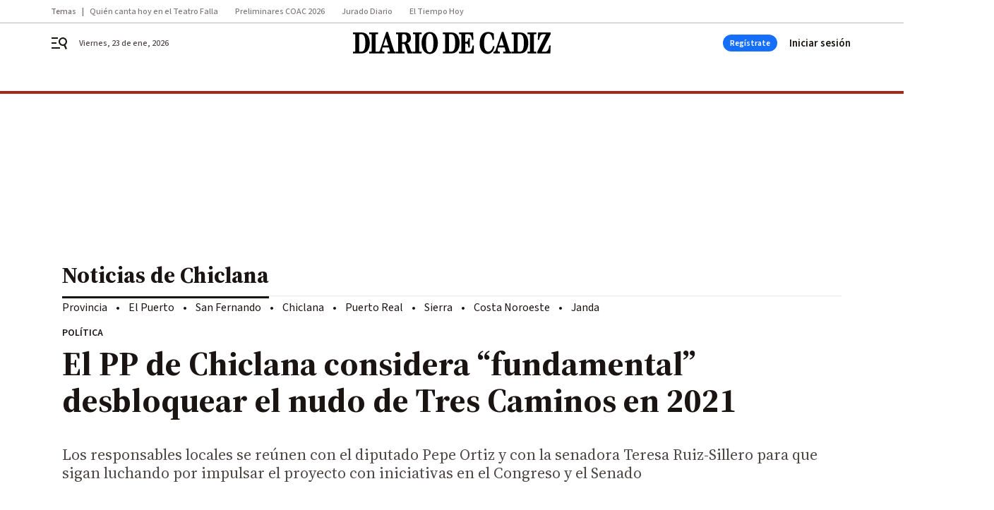

--- FILE ---
content_type: text/html; charset=UTF-8
request_url: https://www.diariodecadiz.es/chiclana/pp-chiclana-desbloqueo-proyecto-nudo-tres-caminos_0_1533446861.html
body_size: 62514
content:



<!doctype html>
<html lang="es">
<head>
    <!-- bbnx generated at 2026-01-23T21:56:54+01:00 -->
    <meta charset="UTF-8">
    <meta name="viewport" content="width=device-width, initial-scale=1.0">
    <meta http-equiv="X-UA-Compatible" content="ie=edge">
    <meta name="generator" content="BBT bCube NX">

    <link rel="preconnect" href="https://fonts.googleapis.com">
<link rel="preconnect" href="https://fonts.gstatic.com" crossorigin>
<link href="https://fonts.googleapis.com/css2?family=Source+Sans+3:ital,wght@0,200..900;1,200..900&family=Source+Serif+4:ital,opsz,wght@0,8..60,200..900;1,8..60,200..900&display=swap" rel="stylesheet">

    <link rel="preload" href="/diariodecadiz/vendor.h-c05a0a82743e609e1402.js" as="script">
    <link rel="preload" href="/diariodecadiz/app.h-2e2acc56619efb30993c.js" as="script">
    <link rel="preload" href="/diariodecadiz/app.h-60608a75c4ad569ba7e2.css" as="style">

    <title>El PP de Chiclana considera “fundamental” desbloquear el nudo de Tres Caminos en 2021</title>
    <meta name="description" content="Los responsables locales se reúnen con el diputado Pepe Ortiz y con la senadora Teresa Ruiz-Sillero para que sigan luchando por impulsar el proyecto con iniciativas en el Congreso y el Senado">            <link rel="canonical" href="https://www.diariodecadiz.es/chiclana/pp-chiclana-desbloqueo-proyecto-nudo-tres-caminos_0_1533446861.html">    
            
            <meta property="article:modified_time" content="2020-12-30T14:17:39+01:00">                    <meta property="article:published_time" content="2020-12-30T14:17:39+01:00">                    <meta property="article:section" content="Chiclana">                    <meta property="article:tag" content="PP de Cádiz">                    <meta name="author" content="R.C.">                    <meta http-equiv="Content-Type" content="text/html; charset=UTF-8">                    <meta name="generator" content="BBT bCube NX">                    <meta name="keywords" content="pp, chiclana, desbloqueo, proyecto, nudo, tres, caminos">                    <meta property="og:description" content="Los responsables locales se reúnen con el diputado Pepe Ortiz y con la senadora Teresa Ruiz-Sillero para que sigan luchando por impulsar el proyecto con iniciativas en el Congreso y el Senado">                    <meta property="og:image" content="https://static.grupojoly.com/clip/023c5c9c-e8b1-4be2-912c-db8ce59f79e8_facebook-aspect-ratio_default_0.jpg">                    <meta property="og:image:height" content="628">                    <meta property="og:image:width" content="1200">                    <meta property="og:site_name" content="Diario de Cádiz">                    <meta property="og:title" content="El PP de Chiclana considera “fundamental” desbloquear el nudo de Tres Caminos en 2021">                    <meta property="og:type" content="article">                    <meta property="og:url" content="https://www.diariodecadiz.es/chiclana/pp-chiclana-desbloqueo-proyecto-nudo-tres-caminos_0_1533446861.html">                    <meta name="publisher" content="Diario de Cádiz">                    <meta name="robots" content="index,follow,max-image-preview:large">                    <meta name="twitter:card" content="summary_large_image">                    <meta name="twitter:description" content="Los responsables locales se reúnen con el diputado Pepe Ortiz y con la senadora Teresa Ruiz-Sillero para que sigan luchando por impulsar el proyecto con iniciativas en el Congreso y el Senado">                    <meta name="twitter:image" content="https://static.grupojoly.com/clip/023c5c9c-e8b1-4be2-912c-db8ce59f79e8_twitter-aspect-ratio_default_0.jpg">                    <meta name="twitter:title" content="El PP de Chiclana considera “fundamental” desbloquear el nudo de Tres Caminos en 2021">                    <link rel="shortcut icon" href="https://static.grupojoly.com/clip/7c225791-712f-45f5-a721-c7886e15709f_source-aspect-ratio_default_0.jpg" type="image/x-icon">                    <link rel="apple-touch-icon" href="https://static.grupojoly.com/joly/public/file/2024/0918/09/app-launcher-ca-diz.png">                    <link href="https://www.diariodecadiz.es/chiclana/pp-chiclana-desbloqueo-proyecto-nudo-tres-caminos_0_1533446861.amp.html" rel="amphtml">                    <meta property="mrf:canonical" content="https://www.diariodecadiz.es/chiclana/pp-chiclana-desbloqueo-proyecto-nudo-tres-caminos_0_1533446861.html">                    <meta property="mrf:authors" content="Antonio Francisco González Bey">                    <meta property="mrf:sections" content="Chiclana">                    <meta property="mrf:tags" content="noticia_id:7241086">                    <meta property="mrf:tags" content="fechapublicacion:20201230">                    <meta property="mrf:tags" content="lastmodify:afgonzalez">                    <meta property="mrf:tags" content="layout:noticias">                    <meta property="mrf:tags" content="accesstype:abierto">                    <meta property="mrf:tags" content="seotag:pp-de-cádiz">                    <meta property="mrf:tags" content="keywords:pp;chiclana;desbloqueo;proyecto;nudo;tres;caminos">                    <meta property="mrf:tags" content="categoria:Provincia de Cádiz">                    <meta property="mrf:tags" content="subcategoria:Chiclana">            
    
    <link rel="preconnect" href="https://static.grupojoly.com">
                                    <script type="application/ld+json">{"@context":"https:\/\/schema.org","@graph":[{"@context":"https:\/\/schema.org","@type":"NewsMediaOrganization","name":"Diario de C\u00e1diz","url":"https:\/\/www.diariodecadiz.es","logo":{"@type":"ImageObject","url":"https:\/\/www.diariodecadiz.es\/static\/logos\/diariodecadiz.svg"},"sameAs":["https:\/\/www.facebook.com\/diariodecadiz\/","https:\/\/twitter.com\/diariocadiz","https:\/\/www.instagram.com\/diariodecadiz","https:\/\/t.me\/diariodecadiz_es","https:\/\/www.youtube.com\/c\/DiariodeC\u00e1diz1867"],"foundingDate":"1867-06-15T23:59:32-00:14","@id":"https:\/\/www.diariodecadiz.es#organization"},{"@context":"https:\/\/schema.org","@type":"BreadcrumbList","name":"El PP de Chiclana considera \u201cfundamental\u201d desbloquear el nudo de Tres Caminos en 2021","itemListElement":[{"@type":"ListItem","position":1,"item":{"@type":"CollectionPage","url":"https:\/\/www.diariodecadiz.es","name":"Diario de C\u00e1diz","@id":"https:\/\/www.diariodecadiz.es"}},{"@type":"ListItem","position":2,"item":{"@type":"CollectionPage","url":"https:\/\/www.diariodecadiz.es\/chiclana\/","name":"Chiclana","@id":"https:\/\/www.diariodecadiz.es\/chiclana\/"}},{"@type":"ListItem","position":3,"item":{"@type":"WebPage","url":"https:\/\/www.diariodecadiz.es\/chiclana\/pp-chiclana-desbloqueo-proyecto-nudo-tres-caminos_0_1533446861.html","name":"El PP de Chiclana considera \u201cfundamental\u201d desbloquear el nudo de Tres Caminos en 2021","@id":"https:\/\/www.diariodecadiz.es\/chiclana\/pp-chiclana-desbloqueo-proyecto-nudo-tres-caminos_0_1533446861.html"}}],"@id":"https:\/\/www.diariodecadiz.es\/chiclana\/pp-chiclana-desbloqueo-proyecto-nudo-tres-caminos_0_1533446861.html#breadcrumb"},{"@context":"https:\/\/schema.org","@type":"NewsArticle","headline":"El PP de Chiclana considera \u201cfundamental\u201d desbloquear el nudo de Tres Caminos en 2021","url":"https:\/\/www.diariodecadiz.es:443\/chiclana\/pp-chiclana-desbloqueo-proyecto-nudo-tres-caminos_0_1533446861.html","image":[{"@type":"ImageObject","url":"https:\/\/static.grupojoly.com\/clip\/023c5c9c-e8b1-4be2-912c-db8ce59f79e8_source-aspect-ratio_1600w_0.jpg","width":1600,"height":973,"name":"Reuni\u00f3n mantenida recientemente por los responsables locales del PP con los representantes provinciales del partido en el Congreso y el Senado.","author":{"@type":"Person","name":"D.C."}}],"datePublished":"2020-12-30T14:17:39+01:00","dateModified":"2020-12-30T14:17:39+01:00","publisher":{"@id":"https:\/\/www.diariodecadiz.es#organization"},"author":[{"@type":"Person","name":"R.C."}],"mainEntityOfPage":"https:\/\/www.diariodecadiz.es\/chiclana\/pp-chiclana-desbloqueo-proyecto-nudo-tres-caminos_0_1533446861.html","isAccessibleForFree":true,"articleSection":["Chiclana"],"articleBody":"La presidenta y el secretario general del Partido Popular de Chiclana, Ascensi\u00f3n Hita y Jes\u00fas Galv\u00edn, mantuvieron en la tarde del lunes una reuni\u00f3n de coordinaci\u00f3n con el diputado nacional Pepe Ortiz y la senadora Teresa Ruiz-Sillero con la idea de trabajar en nuevas iniciativas a favor de la localidad \u201ctras el abandono del gobierno de PSOE y Unidas Podemos\u201d, resaltan. En este sentido, desde el PP se lamenta que \"todas las enmiendas a los Presupuestos Generales del Estado presentadas a favor de Chiclana han sido rechazadas por el Gobierno central. Dicha circunstancia hace temer que la actuaci\u00f3n que realmente necesita, el Nudo de Tres Caminos, vuelva a estar m\u00e1s que en cuesti\u00f3n nuevamente\". Ascensi\u00f3n Hita considera \u201cfundamental que en 2021 se desbloquee de una vez por todas el nudo de Tres Caminos, motivo por el que a trav\u00e9s de nuestros representantes en el Congreso y el Senado vamos a seguir insistiendo\u201d. \u201cChiclana tiene un d\u00e9ficit de infraestructuras que dependen de las inversiones y la actuaci\u00f3n del Gobierno central, y es necesario que no se deje pasar m\u00e1s tiempo, pues es algo que afecta a la econom\u00eda local\u201d, insiste la presidenta popular. En esta l\u00ednea, agradece el apoyo que recibe Chiclana \u201ctanto del partido a nivel provincial, que est\u00e1 muy volcado con los asuntos de la ciudad, como desde los representantes de la provincia del PP en el Congreso y el Senado, con los que nos reunimos peri\u00f3dicamente, y en la Junta de Andaluc\u00eda. El Partido Popular es consciente de la importancia y del papel que ha de jugar Chiclana como elemento dinamizador de la provincia de C\u00e1diz\u201d, concluyen.","wordCount":286,"name":"El PP de Chiclana considera \u201cfundamental\u201d desbloquear el nudo de Tres Caminos en 2021","description":"Los responsables locales se re\u00fanen con el diputado Pepe Ortiz y con la senadora Teresa Ruiz-Sillero para que sigan luchando por impulsar el proyecto con iniciativas en el Congreso y el Senado","keywords":["PP de C\u00e1diz"]}]}</script>
                <!-- New cookie policies (Marfeel) -->
<script type="text/javascript">
    if (!window.didomiConfig) {
        window.didomiConfig = {};
    }
    if (!window.didomiConfig.notice) {
        window.didomiConfig.notice = {};
    }
    if (!window.didomiConfig.app) {
        window.didomiConfig.app = {};
    }

    // time in seconds pay to reject should be valid. In this example, one day in seconds is 86400.
    window.didomiConfig.app.deniedConsentDuration = 86400;
    window.didomiConfig.notice.enable = false;
</script>
<!-- End New cookie policies (Marfeel) -->

<!-- Didomi CMP -->
<script async type="text/javascript">window.gdprAppliesGlobally=true;(function(){function a(e){if(!window.frames[e]){if(document.body&&document.body.firstChild){var t=document.body;var n=document.createElement("iframe");n.style.display="none";n.name=e;n.title=e;t.insertBefore(n,t.firstChild)}
    else{setTimeout(function(){a(e)},5)}}}function e(n,r,o,c,s){function e(e,t,n,a){if(typeof n!=="function"){return}if(!window[r]){window[r]=[]}var i=false;if(s){i=s(e,t,n)}if(!i){window[r].push({command:e,parameter:t,callback:n,version:a})}}e.stub=true;function t(a){if(!window[n]||window[n].stub!==true){return}if(!a.data){return}
        var i=typeof a.data==="string";var e;try{e=i?JSON.parse(a.data):a.data}catch(t){return}if(e[o]){var r=e[o];window[n](r.command,r.parameter,function(e,t){var n={};n[c]={returnValue:e,success:t,callId:r.callId};a.source.postMessage(i?JSON.stringify(n):n,"*")},r.version)}}
        if(typeof window[n]!=="function"){window[n]=e;if(window.addEventListener){window.addEventListener("message",t,false)}else{window.attachEvent("onmessage",t)}}}e("__tcfapi","__tcfapiBuffer","__tcfapiCall","__tcfapiReturn");a("__tcfapiLocator");(function(e){
        var t=document.createElement("script");t.id="spcloader";t.type="text/javascript";t.async=true;t.src="https://sdk.privacy-center.org/"+e+"/loader.js?target="+document.location.hostname;t.charset="utf-8";var n=document.getElementsByTagName("script")[0];n.parentNode.insertBefore(t,n)})("6e7011c3-735d-4a5c-b4d8-c8b97a71fd01")})();</script>
<!-- End Didomi CMP -->
                                    <script>
    window.adMap = {"networkCode":"","adUnitPath":"","segmentation":{"site":"demo","domain":"https:\/\/www.diariodecadiz.es","id":"7241086","type":"content","subtype":"noticias","language":"es","category":["Chiclana","Provincia de C\u00e1diz"],"tags":["PP de C\u00e1diz"],"authors":[],"geocont":""},"bannerTop":null,"bannerUnderHeader":{"type":"html","id":1000028,"slotType":"BANNER","minimumReservedHeightMobile":115,"minimumReservedHeightDesktop":265,"name":"Top, Int, Skin RC","active":true,"code":"<div id=\"top\" class=\"henneoHB\"><\/div>\n<div id=\"int\" class=\"henneoHB\"><\/div>\n<div id=\"skin\" class=\"henneoHB\"><\/div>"},"bannerFooter":null,"afterContent":null,"skyLeft":{"type":"html","id":1000027,"slotType":"SKY","minimumReservedHeightMobile":null,"minimumReservedHeightDesktop":600,"name":"Skyizda RC","active":true,"code":"<div id=\"skyizda\" class=\"henneoHB\"><\/div>"},"skyRight":{"type":"html","id":1000026,"slotType":"SKY","minimumReservedHeightMobile":null,"minimumReservedHeightDesktop":600,"name":"Skydcha RC","active":true,"code":"<div id=\"skydcha\" class=\"henneoHB\"><\/div>"},"outOfPage":null,"list":[{"index":3,"position":{"type":"html","id":1000045,"slotType":"RECTANGLE","minimumReservedHeightMobile":250,"minimumReservedHeightDesktop":450,"name":"Intext Contenidos Noticias DDC","active":true,"code":"<div class=\"adv-intext\">\n<script>function a(r){try{for(;r.parent&&r!==r.parent;)r=r.parent;return r}catch(r){return null}}var n=a(window);if(n&&n.document&&n.document.body){var s=document.createElement(\"script\");s.setAttribute(\"data-gdpr-applies\", \"${gdpr}\");s.setAttribute(\"data-consent-string\", \"${gdpr_consent}\");s.src=\"https:\/\/static.sunmedia.tv\/integrations\/1be4c1fe-91df-4dd1-aecc-5fe68b3ff607\/1be4c1fe-91df-4dd1-aecc-5fe68b3ff607.js\",s.async=!0,n.document.body.appendChild(s)}<\/script>\n<\/div>"}}],"vastUrl":"https:\/\/vast.sunmedia.tv\/df40fa1e-ea46-48aa-9f19-57533868f398?rnd=__timestamp__&gdpr=${gdpr}&gdpr_consent=${gdpr_consent}&referrerurl=__page-url__&rw=__player-width__&rh=__player-height__&cp.schain=${supply_chain}&t=${VALUE}","adMapName":"Admap Contenidos con columna derecha Desktop DDC","underRecirculationBannerLeft":null,"underRecirculationBannerRight":null} || [];
    window.adMapMobile = {"networkCode":"","adUnitPath":"","segmentation":{"site":"demo","domain":"https:\/\/www.diariodecadiz.es","id":"7241086","type":"content","subtype":"noticias","language":"es","category":["Chiclana","Provincia de C\u00e1diz"],"tags":["PP de C\u00e1diz"],"authors":[],"geocont":""},"bannerTop":{"type":"html","id":1000024,"slotType":"BANNER","minimumReservedHeightMobile":115,"minimumReservedHeightDesktop":265,"name":"Top, Int RC","active":true,"code":"<div id=\"top\" class=\"henneoHB\"><\/div>\n<div id=\"int\" class=\"henneoHB\"><\/div>"},"bannerUnderHeader":null,"bannerFooter":null,"afterContent":null,"skyLeft":null,"skyRight":null,"outOfPage":null,"list":[{"index":3,"position":{"type":"html","id":1000013,"slotType":"RECTANGLE","minimumReservedHeightMobile":600,"minimumReservedHeightDesktop":600,"name":"Right1 RC","active":true,"code":"<div class=\"henneoHB henneoHB-right\" ><\/div>"}},{"index":5,"position":{"type":"html","id":1000045,"slotType":"RECTANGLE","minimumReservedHeightMobile":250,"minimumReservedHeightDesktop":450,"name":"Intext Contenidos Noticias DDC","active":true,"code":"<div class=\"adv-intext\">\n<script>function a(r){try{for(;r.parent&&r!==r.parent;)r=r.parent;return r}catch(r){return null}}var n=a(window);if(n&&n.document&&n.document.body){var s=document.createElement(\"script\");s.setAttribute(\"data-gdpr-applies\", \"${gdpr}\");s.setAttribute(\"data-consent-string\", \"${gdpr_consent}\");s.src=\"https:\/\/static.sunmedia.tv\/integrations\/1be4c1fe-91df-4dd1-aecc-5fe68b3ff607\/1be4c1fe-91df-4dd1-aecc-5fe68b3ff607.js\",s.async=!0,n.document.body.appendChild(s)}<\/script>\n<\/div>"}},{"index":9,"position":{"type":"html","id":1000014,"slotType":"RECTANGLE","minimumReservedHeightMobile":600,"minimumReservedHeightDesktop":600,"name":"Right2 RC","active":true,"code":"<div class=\"henneoHB henneoHB-right\" ><\/div>"}},{"index":13,"position":{"type":"html","id":1000015,"slotType":"RECTANGLE","minimumReservedHeightMobile":600,"minimumReservedHeightDesktop":600,"name":"Right3 RC","active":true,"code":"<div class=\"henneoHB henneoHB-right\" ><\/div>"}},{"index":17,"position":{"type":"html","id":1000016,"slotType":"RECTANGLE","minimumReservedHeightMobile":600,"minimumReservedHeightDesktop":600,"name":"Right4 RC","active":true,"code":"<div class=\"henneoHB henneoHB-right\" ><\/div>"}}],"vastUrl":"https:\/\/vast.sunmedia.tv\/df40fa1e-ea46-48aa-9f19-57533868f398?rnd=__timestamp__&gdpr=${gdpr}&gdpr_consent=${gdpr_consent}&referrerurl=__page-url__&rw=__player-width__&rh=__player-height__&cp.schain=${supply_chain}&t=${VALUE}","adMapName":"Admap Contenidos Mobile DDC","underRecirculationBannerLeft":null,"underRecirculationBannerRight":null} || [];
</script>
                        
            <!-- Tag per site - Google Analytics -->

    
    <!-- Google Analytics -->
    <script>
        window.dataLayer = window.dataLayer || [];
        window.dataLayer.push({
                        'site': 'dca',                        'categoria': 'Provincia-de-Cádiz',                        'subcategoria': 'Chiclana',                        'secundarias': '',                        'section': 'Provincia-de-Cádiz',                        'platform': 'Desktop',                        'layout': 'noticias',                        'createdby': 'afgonzalez',                        'titular': 'El-PP-de-Chiclana-considera-“fundamental”-desbloquear-el-nudo-de-Tres-Caminos-en-2021',                        'fechapublicacion': '20201230',                        'lastmodify': 'afgonzalez',                        'keywords': 'pp,chiclana,desbloqueo,proyecto,nudo,tres,caminos',                        'noticia_id': '7241086',                        'seotag': 'pp-de-cádiz',                        'title': 'El PP de Chiclana considera “fundamental” desbloquear el nudo de Tres Caminos en 2021',                        'firma': 'R.C.',                        'media_id': '402',                        'author': 'Antonio Francisco González Bey',                        'user': 'afgonzalez',                        'image': 'https://static.grupojoly.com/clip/023c5c9c-e8b1-4be2-912c-db8ce59f79e8_16-9-aspect-ratio_25p_0.jpg',                        'canonical': 'https://www.diariodecadiz.es/chiclana/pp-chiclana-desbloqueo-proyecto-nudo-tres-caminos_0_1533446861.html',                        'template': 'normal',                        'op_column': '',                        'fechadeactualizacion': '2020-12-30 14:17:40',                        'accesstype': 'abierto',                        'mediatype': '',                        'user_logged': '0',                        'user_id': '',                        'ga_id': '',                        'su': '',                        'kid': ''                    });
    </script>
    <script>
    function updateDataLayerPlatform() {
        const isMobile = detectMob();
        if (isMobile) {
            window.dataLayer.push({ 'platform': 'Mobile' });
        }
    }

    function detectMob() {
        const toMatch = [
            /Android/i,
            /webOS/i,
            /iPhone/i,
            /iPad/i,
            /iPod/i,
            /BlackBerry/i,
            /Windows Phone/i
        ];

        return toMatch.some((toMatchItem) => {
            return navigator.userAgent.match(toMatchItem);
        });
    }

    updateDataLayerPlatform();
    </script>

    <!-- Google Tag Manager -->
    <script>
    window.jolTagManagerId = "GTM-K9ZKMV";
    (function (w, d, s, l, i) {
        w[l] = w[l] || [];
        w[l].push({ 'gtm.start': new Date().getTime(), event: 'gtm.js' });
        const f = d.getElementsByTagName(s)[0],
            j = d.createElement(s),
            dl = l != 'dataLayer' ? '&l=' + l : '';
        j.src = 'https://www.googletagmanager.com/gtm.js?id=' + i + dl;
        j.async = 'true';
        f.parentNode.insertBefore(j, f);
    })(window, document, 'script', 'dataLayer', 'GTM-K9ZKMV');
    </script>
    <!-- End Google Tag Manager -->

<!-- Google Tag Manager (Alayans -> Addoor) - https://mgr.bitban.com/issues/129004 -->
<script>(function(w,d,s,l,i){w[l]=w[l]||[]; w[l].push({'gtm.start':new Date().getTime(), event:'gtm.js'});var f=d.getElementsByTagName(s)[0],j=d.createElement(s), dl=l!='dataLayer'?'&l='+l:'';j.async=true;j.src='https://www.googletagmanager.com/gtm.js?id='+i+dl;f.parentNode.insertBefore(j,f);
    })(window,document, 'script', 'dataLayer', 'GTM-P3BNRJ4L'); </script>
<!-- End Google Tag Manager -->
    
                        <style>
        #related-7241086 {
            display: none;
        }
    </style>
    <link rel="preload" href="/diariodecadiz/brick/hot-topics-joly-default-brick.h-33d9589ebd5dd0e95492.css" as="style"><link rel="preload" href="/diariodecadiz/brick/header-joly-default-brick.h-1fc481f55560fd8b19a3.css" as="style"><link rel="preload" href="/diariodecadiz/brick/footer-joly-default-brick.h-ef03064600acd2f563c0.css" as="style"><link rel='stylesheet' href='/diariodecadiz/brick/hot-topics-joly-default-brick.h-33d9589ebd5dd0e95492.css'><link rel='stylesheet' href='/diariodecadiz/brick/header-joly-default-brick.h-1fc481f55560fd8b19a3.css'><link rel='stylesheet' href='/diariodecadiz/brick/footer-joly-default-brick.h-ef03064600acd2f563c0.css'>

    <link rel="stylesheet" href="/diariodecadiz/app.h-60608a75c4ad569ba7e2.css">

                
                                
                    <!-- Seedtag Config -->

<script defer>

function getCookieForSeedtag(name) {
    const cookies = document.cookie.split(";");
    for (let cookie of cookies) {
        cookie = cookie.trim();
        if (cookie.startsWith(name + "=")) {
            try {
                return decodeURIComponent(cookie.substring(name.length + 1));
            } catch (e) {
                return "";
            }
        }
    }
    return "";
}

setTimeout(() => {
    const userSessionCookie = getCookieForSeedtag('nx-session-user');
    let isSubscriber = false;
    if (userSessionCookie) {
        try {
            const userData = JSON.parse(userSessionCookie);
            if (userData && userData.type && userData.type.toString() === '2') {
                isSubscriber = true;
            }
        } catch (e) {
            console.error("Integration Error: Error parsing user session cookie.", e);
        }
    }

    if (!isSubscriber) {
        !function(){window.hb_now=Date.now();var e=document.getElementsByTagName("script")[0],t="https://hb.20m.es/stable/config/grupojoly.com/desktop-mobile.min.js";
        window.location.search.match(/hb_test=true/)&&(t=t.replace("/stable/","/test/"));var n=document.createElement("script");n.async=!0,n.src=t,e.parentNode.insertBefore(n,e)}();
    }
}, 500);

</script>
<!-- Indigitall -->
<script defer type="text/javascript" src="/static/indigitall/sdk.min.js"></script>
<script defer type="text/javascript" src="/static/indigitall/worker.min.js"></script>
<!-- GFK -->

    
    <script defer type="text/javascript">
        var gfkS2sConf = {
            media: "DiariodecadizWeb",
            url: "//es-config.sensic.net/s2s-web.js",
            type:     "WEB",
            logLevel: "none"
        };

        (function (w, d, c, s, id, v) {
            if (d.getElementById(id)) {
                return;
            }

            w.gfkS2sConf = c;
            w[id] = {};
            w[id].agents = [];
            var api = ["playStreamLive", "playStreamOnDemand", "stop", "skip", "screen", "volume", "impression"];
            w.gfks = (function () {
                function f(sA, e, cb) {
                    return function () {
                        sA.p = cb();
                        sA.queue.push({f: e, a: arguments});
                    };
                }
                function s(c, pId, cb) {
                    var sA = {queue: [], config: c, cb: cb, pId: pId};
                    for (var i = 0; i < api.length; i++) {
                        var e = api[i];
                        sA[e] = f(sA, e, cb);
                    }
                    return sA;
                }
                return s;
            }());
            w[id].getAgent = function (cb, pId) {
                var a = {
                    a: new w.gfks(c, pId || "", cb || function () {
                        return 0;
                    })
                };
                function g(a, e) {
                    return function () {
                        return a.a[e].apply(a.a, arguments);
                    }
                }
                for (var i = 0; i < api.length; i++) {
                    var e = api[i];
                    a[e] = g(a, e);
                }
                w[id].agents.push(a);
                return a;
            };

            var lJS = function (eId, url) {
                var tag = d.createElement(s);
                var el = d.getElementsByTagName(s)[0];
                tag.id = eId;
                tag.async = true;
                tag.type = 'text/javascript';
                tag.src = url;
                el.parentNode.insertBefore(tag, el);
            };

            if (c.hasOwnProperty(v)) {lJS(id + v, c[v]);}
            lJS(id, c.url);
        })(window, document, gfkS2sConf, 'script', 'gfkS2s', 'visUrl');
    </script>
    <script defer type="text/javascript">
        var agent = gfkS2s.getAgent();
        let c1 = window.location.hostname.replace("www.", "");
        let c2 = "homepage";
        if (window.location.pathname.length > 1) {
            c2 = window.location.pathname;
            if (window.location.pathname.lastIndexOf("/") > 0) {
                c2 = window.location.pathname.substring(1, window.location.pathname.lastIndexOf("/"));
            }
        }
        var customParams = {
            c1: c1,
            c2: c2
        }

        agent.impression("default", customParams);
    </script>
<!-- Marfeel head-->
<script defer type="text/javascript">
    function e(e){var t=!(arguments.length>1&&void 0!==arguments[1])||arguments[1],c=document.createElement("script");c.src=e,t?c.type="module":(c.async=!0,c.type="text/javascript",c.setAttribute("nomodule",""));var n=document.getElementsByTagName("script")[0];n.parentNode.insertBefore(c,n)}function t(t,c,n){var a,o,r;null!==(a=t.marfeel)&&void 0!==a||(t.marfeel={}),null!==(o=(r=t.marfeel).cmd)&&void 0!==o||(r.cmd=[]),t.marfeel.config=n,t.marfeel.config.accountId=c;var i="https://sdk.mrf.io/statics";e("".concat(i,"/marfeel-sdk.js?id=").concat(c),!0),e("".concat(i,"/marfeel-sdk.es5.js?id=").concat(c),!1)}!function(e,c){var n=arguments.length>2&&void 0!==arguments[2]?arguments[2]:{};t(e,c,n)}(window,3358,{} /*config*/);
</script>

<!-- Interstitial Adgage -->
    <script defer src="https://cdn.adkaora.space/grupojoly/generic/prod/adk-init.js" data-version="v3" type="text/javascript"></script>
<!-- Besocy head -->
<script>
(function(d,s,id,h,t){
    var js,r,djs = d.getElementsByTagName(s)[0];
    if (d.getElementById(id)) {return;}
    js = d.createElement('script');js.id =id;js.async=1;
    js.h=h;js.t=t;
    r=encodeURI(btoa(d.referrer));
    js.src="//"+h+"/pixel/js/"+t+"/"+r;
    djs.parentNode.insertBefore(js, djs);
}(document, 'script', 'dogtrack-pixel','joly.spxl.socy.es', 'JOLYOzD0eCrpfv'));
</script>
<!-- Besocy head -->

<script>
    function getCookie(name) {
        const cookies = document.cookie.split(";");
        for (let cookie of cookies) {
            cookie = cookie.trim();
            if (cookie.startsWith(name + "=")) {
                try {
                    return decodeURIComponent(cookie.substring(name.length + 1));
                } catch (e) {
                    return "";
                }
            }
        }
        return "";
    }

    let isSubscriber = false;
    const userSessionCookie = getCookie('nx-session-user');

    let parsedUserData = null;

    if (userSessionCookie) {
        try {
            const userData = JSON.parse(userSessionCookie);
            parsedUserData = userData;

            if (userData && userData.type && userData.type.toString() === '2') {
                isSubscriber = true;
            }

            document.addEventListener("DOMContentLoaded", function() {
                const headerbtnsubscription = document.getElementById('headerbtnsubscription');
                if (headerbtnsubscription) {
                    if (isSubscriber) {
                        headerbtnsubscription.style.display = 'none';
                    } else {
                        headerbtnsubscription.style.display = 'flex';
                    }
                }
            });
        } catch (e) {
            console.error("Integration Error: Error parsing user session cookie.", e);
        }
    }

        </script>
<!-- Permutive -->


        
<script defer type="text/javascript" src="https://cdns.gigya.com/js/gigya.js?apiKey=3_HgsInsxbbIqop6wVHG2tcPMr4ZhvjFoIIQwRUEPLrHeruIPXSOH3upNdbSd_e-LI">
    {
        'lang': 'es',
        'sessionExpiration': 2592000,
    }
</script>
        
    <style>@media all and (max-width: 768px) {#id-bannerTop { min-height: 115px; }} </style>
<style>@media all and (min-width: 769px) {#id-bannerUnderHeader { min-height: 265px; }} </style>
<style>@media all and (min-width: 1100px) {#id-1000045-advertising--desktop { min-height: 486px; }} </style>
<style>@media all and (max-width: 1099px) {#id-1000013-advertising--mobile { min-height: 636px; }} </style>
<style>@media all and (max-width: 1099px) {#id-1000045-advertising--mobile { min-height: 286px; }} </style>

    <script>
    function getCookie(name) {
        const cookies = document.cookie.split(";");
        for (let cookie of cookies) {
            cookie = cookie.trim();
            if (cookie.startsWith(name + "=")) {
                try {
                    return decodeURIComponent(cookie.substring(name.length + 1));
                } catch (e) {
                    return "";
                }
            }
        }
        return "";
    }
    let isSubscriberCaseAdWall = false;
    const userSessionCookie = getCookie('nx-session-user');
    if (userSessionCookie) {
        try {
            const userData = JSON.parse(userSessionCookie);
            if (userData && userData.type && userData.type.toString() === '2') {
                isSubscriberCaseAdWall = true;
            }
        } catch (e) {
            console.error("Integration Error: Error parsing user session cookie.", e);
        }
    }
    window.yieldMasterCmd = window.yieldMasterCmd || [];
    window.yieldMasterCmd.push(function() { window.yieldMaster.init({ pageVersionAutodetect: true, enableAdUnits: isSubscriberCaseAdWall ? [] : ['DDZ_ADWALL'] }); });
</script>
</head>


<body class="web-mode diariodecadiz  sky-grid sky-grid-content">

  
      <!-- Global site tag (gtag.js) - Google Analytics -->

    <!-- Google Tag Manager (noscript) -->
    <noscript><iframe src="https://www.googletagmanager.com/ns.html?id=GTM-K9ZKMV"
                      height="0" width="0" style="display:none;visibility:hidden"></iframe></noscript>
    <!-- End Google Tag Manager (noscript) -->
  
        
            <!-- Begin comScore Tag -->
        <script>
            var _comscore = _comscore || [];
            _comscore.push({ c1: "2", c2: "14621244" });
            (function() {
                var s = document.createElement("script"), el = document.getElementsByTagName("script")[0]; s.async = true;
                s.src = "https://sb.scorecardresearch.com/cs/14621244/beacon.js";
                el.parentNode.insertBefore(s, el);
            })();
        </script>
        <noscript>
            <img src="https://sb.scorecardresearch.com/p?c1=2&c2=14621244&cv=3.6&cj=1" alt="comScore">
        </noscript>
        <!-- End comScore Tag -->
    
  
  
<div id="app">
    <page-variables :content-id="7241086"                    :running-in-showroom="false"
                    :site-url="&quot;https:\/\/www.diariodecadiz.es&quot;"
                    :site="{&quot;id&quot;:13,&quot;name&quot;:&quot;Diario de C\u00e1diz&quot;,&quot;alias&quot;:&quot;diariodecadiz&quot;,&quot;url&quot;:&quot;https:\/\/www.diariodecadiz.es&quot;,&quot;staticUrl&quot;:null,&quot;scheme&quot;:&quot;https&quot;,&quot;mediaId&quot;:3}"
                    :preview="false"
                    :feature-flags="{&quot;CmsAuditLog.enabled&quot;:true,&quot;ManualContentIdInBoardsAndComposition.enabled&quot;:true,&quot;ShowLanguageToolFAB.Enabled&quot;:true}"></page-variables>
                                            <nx-paywall-manager :content-id="7241086"></nx-paywall-manager>
            <nx-paywall-version-testing></nx-paywall-version-testing>
            
            
                        <aside id="id-bannerTop" data-ad-type="bannerTop">
                <nx-advertising-position type="bannerTop"></nx-advertising-position>
            </aside>
            
            
            
        
            <div class="top_container">
                        <nav aria-label="Saltar al contenido">
                <a href="#content-body" tabindex="0" class="sr-only gl-accessibility">Ir al contenido</a>
            </nav>
            
                                            
                
    <nav class="topic_nav middle  ">
        <div class="topic_nav--wrap A-100-500-500-N">
            <span class="topic_nav--title A-100-700-500-N">Temas</span>
                            
    <a href="https://www.diariodecadiz.es/diario_del_carnaval/preliminares-coac-2026-canta-jueves_0_2005695386.html"
       class=""
        title="Quién canta hoy en el Teatro Falla"         target="_blank"              >Quién canta hoy en el Teatro Falla</a>
                            
    <a href="https://www.diariodecadiz.es/diario_del_carnaval/preliminares-coac-2026-orden-actuacion_0_2005194866.html"
       class=""
        title="Preliminares COAC 2026"                      >Preliminares COAC 2026</a>
                            
    <a href="https://www.diariodecadiz.es/diario_del_carnaval/jurado-diario-coac-2026_0_2005523626.html"
       class=""
        title="Jurado Diario"                      >Jurado Diario</a>
                            
    <a href="https://www.diariodecadiz.es/vivir_en_cadiz/nueva-borrasca-ingrid-trae-lluvia-frio-cadiz-aemet_0_2005696403.html"
       class=""
        title="El Tiempo Hoy"                      >El Tiempo Hoy</a>
                    </div>
        <span class="topic_nav--arrow"><svg height="14" viewBox="0 0 9 14" width="9" xmlns="http://www.w3.org/2000/svg"><path d="m0 1.645 5.56275304 5.355-5.56275304 5.355 1.71255061 1.645 7.28744939-7-7.28744939-7z"/></svg></span>
    </nav>

            
                                            
                
<nx-header-joly-default inline-template>
    <header class="bbnx-header diariodecadiz   "
            :class="{
            'sticky': this.headerSticky,
            'stickeable': this.headerStickable,
            'open_menu': this.openMenu,
            'open_search': this.openSearch }">
        <div class="bbnx-header-wrapper">
            <button class="burger"
                    aria-expanded="false"
                    @click.stop="toggleMenu"
                    aria-label="header.menu.open">
                <span class="sr-only">header.menu.open</span>
                <svg width="24" height="24" viewBox="0 0 24 24" fill="none" xmlns="http://www.w3.org/2000/svg">
<path fill-rule="evenodd" clip-rule="evenodd" d="M10 4H1V6H10V4ZM13 18H1V20H13V18ZM1 11H8V13H1V11ZM22.6453 12.0163C23.7635 8.89772 22.15 5.46926 19.0388 4.35308C15.9275 3.23699 12.4933 4.85461 11.3627 7.96875C10.2322 11.0829 11.8322 14.5178 14.939 15.6462C16.1126 16.0666 17.3318 16.0999 18.4569 15.8118L20.8806 21L22.9881 20.0095L20.5604 14.812C21.4838 14.1292 22.2237 13.1761 22.6453 12.0163ZM13.3081 8.64794C14.061 6.60972 16.3173 5.56022 18.3531 6.30143C20.3991 7.05629 21.4422 9.32957 20.6794 11.3795L20.6208 11.5266C19.8047 13.463 17.6031 14.4318 15.6213 13.6973C13.5898 12.9445 12.5552 10.6862 13.3081 8.64794Z" fill="#1A1813"/>
</svg>

            </button>
            <span class="register-date register-date--xl A-100-500-500-N" v-text="dateTimeNow"></span>
                        <a href="/" class="logo expanded" title="Ir a Diario de Cádiz">
                                                            <svg width="400" height="46" viewBox="0 0 400 46" fill="none" xmlns="http://www.w3.org/2000/svg">
<path fill-rule="evenodd" clip-rule="evenodd" d="M67.2205 0.608215L55.6519 34.9669L55.6512 34.969C54.8605 37.3913 54.2436 38.8581 53.5174 39.7241C53.1602 40.15 52.7791 40.4267 52.3378 40.5995C51.893 40.7737 51.3737 40.8476 50.7328 40.8476H50.493V40.8532H47.9059C47.3222 40.8532 46.9046 40.8375 46.594 40.7616C46.2987 40.6894 46.1197 40.5677 45.9923 40.357C45.8545 40.129 45.7631 39.7744 45.7109 39.2034C45.6591 38.6373 45.6478 37.8908 45.6478 36.9001V9.09993C45.6478 8.11064 45.6594 7.36532 45.7117 6.8C45.7643 6.22999 45.8561 5.87589 45.9942 5.64819C46.1219 5.4377 46.3012 5.31601 46.5963 5.24388C46.9067 5.16806 47.3237 5.15238 47.9059 5.15238H50.5599V1.62857H32.874V5.15238H35.4889C36.0823 5.15238 36.5078 5.16803 36.8243 5.2441C37.1261 5.31663 37.3084 5.43906 37.4375 5.64932C37.5771 5.87662 37.6696 6.23015 37.7224 6.80007C37.7748 7.3653 37.7861 8.11052 37.7861 9.09993V36.9001C37.7861 37.8909 37.7748 38.6368 37.7224 39.2023C37.6696 39.7725 37.5771 40.1258 37.4376 40.3527C37.3086 40.5625 37.1265 40.6845 36.8246 40.7566C36.5079 40.8323 36.0825 40.8476 35.4889 40.8476H32.874V44.3714H50.3202V44.1373H50.493V44.3714H63.3728V40.8476H62.2855C61.8798 40.8476 60.9806 40.7768 60.1911 40.3246C59.4207 39.8832 58.7338 39.0688 58.7338 37.519C58.7338 36.9676 58.8522 36.2095 58.9956 35.5299C59.1399 34.8461 59.3018 34.2776 59.3778 34.1011L59.3823 34.0907L60.057 31.9991H72.6137L74.1215 36.6679C74.1583 36.8001 74.1991 36.9424 74.2418 37.0913C74.3312 37.4026 74.4288 37.7428 74.5147 38.08C74.6432 38.584 74.7359 39.0467 74.7359 39.3589C74.7359 39.7477 74.6365 40.0196 74.4912 40.2152C74.3444 40.4129 74.1367 40.5516 73.8902 40.6481C73.3872 40.845 72.7752 40.8476 72.344 40.8476H70.0022V44.3714H86.8629V40.8476H85.7813C84.9057 40.8476 84.3888 40.798 83.9492 40.4227C83.4922 40.0326 83.0832 39.2603 82.5694 37.6742L70.7797 0.608215H67.2205ZM71.4978 28.2076H61.3217L66.5982 12.7654L71.4978 28.2076Z" fill="black"/>
<path fill-rule="evenodd" clip-rule="evenodd" d="M28.2624 5.8443C24.1884 1.63412 19.7367 1.63413 14.9175 1.63414H0.239753V1.86832H0V5.15238H2.28601C2.88218 5.15238 3.30982 5.16802 3.62806 5.24415C3.93172 5.3168 4.11495 5.43945 4.24459 5.64969C4.3847 5.87689 4.47745 6.23028 4.53046 6.80014C4.58303 7.36533 4.59433 8.11051 4.59433 9.09993V36.9001C4.59433 37.8909 4.58303 38.6371 4.53045 39.2031C4.47744 39.7738 4.38468 40.1278 4.24452 40.3553C4.11483 40.5659 3.93159 40.6887 3.62801 40.7614C3.3098 40.8376 2.88219 40.8532 2.28601 40.8532H0V44.377H13.5098C19.3674 44.377 22.5402 44.0975 25.2651 42.4242C31.3535 38.7692 33.8609 31.2635 33.8609 23.0948C33.8609 16.9952 32.6093 10.3837 28.2633 5.8452L28.2624 5.8443ZM12.4671 7.9845C12.482 7.36929 12.5265 6.88671 12.5991 6.50785C12.69 6.03356 12.8214 5.7407 12.9763 5.55448C13.2752 5.19496 13.7267 5.15238 14.5246 5.15238H15.9909C17.526 5.15238 18.8373 5.44411 19.9439 6.07125C21.0493 6.69765 21.9674 7.66823 22.702 9.05401C24.1775 11.8377 24.9008 16.2739 24.9008 22.8606C24.9008 31.2786 23.6997 35.7638 21.8705 38.1466C20.0618 40.5029 17.6014 40.8476 14.887 40.8476H13.9057C13.529 40.8476 13.2696 40.7519 13.0836 40.6056C12.8953 40.4574 12.7596 40.2395 12.6644 39.9565C12.4698 39.3777 12.4671 38.605 12.4671 37.8201V7.9845Z" fill="black"/>
<path fill-rule="evenodd" clip-rule="evenodd" d="M86.9521 1.62299V5.14679H89.2493C89.8455 5.14679 90.2727 5.16243 90.5904 5.23847C90.8935 5.31101 91.076 5.4334 91.2049 5.64315C91.3444 5.86997 91.4365 6.22283 91.489 6.79202C91.5411 7.3565 91.552 8.10068 91.552 9.08877V36.8834C91.552 37.877 91.5411 38.6254 91.489 39.1931C91.4365 39.7655 91.3443 40.1206 91.2046 40.3489C91.0755 40.56 90.893 40.6829 90.5902 40.7556C90.2727 40.832 89.8455 40.8476 89.2493 40.8476H86.9521V44.3714H104.103V40.8476H101.677C101.081 40.8476 100.656 40.8323 100.343 40.7565C100.045 40.6845 99.8678 40.5631 99.7431 40.3536C99.6075 40.1257 99.5197 39.7706 99.4708 39.197C99.4222 38.6283 99.4137 37.8789 99.4137 36.8834V24.8121H101.181C102.626 24.8121 103.47 25.0003 104.061 25.4714C104.658 25.9466 105.042 26.7439 105.469 28.0958L105.469 28.0971L110.702 44.3714H121.019V40.8476H120.78C120.129 40.8476 119.64 40.8437 119.248 40.7923C118.861 40.7417 118.588 40.647 118.361 40.4782C118.132 40.3076 117.928 40.045 117.71 39.6187C117.492 39.1912 117.268 38.6175 116.991 37.8399L116.99 37.838L114.314 30.5283C113.217 27.5544 112.258 25.8566 111.372 24.836C110.687 24.0482 110.051 23.6699 109.449 23.4192C113.168 22.4436 115.14 20.232 116.176 18.0246C117.26 15.7172 117.317 13.426 117.317 12.5847C117.317 7.87251 115.05 4.35076 112.273 2.94787C109.854 1.73798 107.749 1.62299 103.863 1.62299H86.9521ZM99.4156 7.82867C99.4346 6.69386 99.5906 6.0341 99.8396 5.65656C100.085 5.28458 100.447 5.15237 101.008 5.15237H102.04C103.421 5.15237 105.103 5.27111 106.442 6.27401C107.767 7.26638 108.814 9.17154 108.814 12.8802C108.814 17.1508 107.867 19.2122 106.517 20.2298C105.151 21.26 103.306 21.2827 101.321 21.2827H99.4193V7.82867H99.4156Z" fill="black"/>
<path d="M121.226 1.62857V5.15238H123.841C124.434 5.15238 124.859 5.16803 125.176 5.2441C125.478 5.31663 125.66 5.43906 125.789 5.64932C125.929 5.87662 126.021 6.23015 126.074 6.80007C126.126 7.3653 126.138 8.11052 126.138 9.09993V36.9001C126.138 37.8909 126.126 38.6368 126.074 39.2023C126.021 39.7725 125.929 40.1258 125.789 40.3527C125.66 40.5625 125.478 40.6845 125.176 40.7566C124.86 40.8323 124.434 40.8476 123.841 40.8476H121.226V44.3714H138.666V44.1373H138.906V40.8532H136.258C135.672 40.8532 135.254 40.8375 134.943 40.7616C134.648 40.6894 134.469 40.5677 134.342 40.3572C134.204 40.1292 134.114 39.7747 134.062 39.2036C134.01 38.6374 133.999 37.8909 133.999 36.9001V9.09993C133.999 8.11057 134.011 7.36521 134.063 6.79982C134.115 6.2297 134.206 5.87565 134.344 5.648C134.471 5.43768 134.65 5.31602 134.946 5.24389C135.256 5.16806 135.674 5.15238 136.258 5.15238H138.906V1.62857H121.226Z" fill="black"/>
<path fill-rule="evenodd" clip-rule="evenodd" d="M155.271 0.619378C148.457 0.619378 144.321 4.40192 141.902 9.05059C139.489 13.6876 138.772 19.2019 138.772 22.7491V22.9889H138.779C138.809 27.9624 139.803 33.4999 142.286 37.8272C144.816 42.2361 148.897 45.3918 155.053 45.3918C161.702 45.3918 165.882 41.8457 168.386 37.2966C170.884 32.7594 171.724 27.2153 171.724 23.1505C171.724 20.3571 171.266 14.745 168.99 9.82173C167.85 7.35767 166.251 5.056 164.017 3.36985C161.78 1.6813 158.917 0.619378 155.271 0.619378ZM147.738 22.9164C147.738 17.3945 148.132 12.6752 149.27 9.34332C149.839 7.67927 150.587 6.37926 151.548 5.49678C152.504 4.61947 153.683 4.14318 155.142 4.14318C156.432 4.14318 157.539 4.4614 158.481 5.12495C159.424 5.78992 160.218 6.81394 160.856 8.25349C162.138 11.1409 162.775 15.6524 162.775 22.1191C162.775 29.1601 162.204 34.1187 160.964 37.3101C160.345 38.9022 159.565 40.0385 158.622 40.7771C157.682 41.5128 156.561 41.868 155.231 41.868C153.668 41.868 152.433 41.366 151.45 40.4559C150.462 39.5403 149.715 38.1984 149.161 36.4982C148.051 33.0934 147.738 28.3296 147.738 22.9164Z" fill="black"/>
<path fill-rule="evenodd" clip-rule="evenodd" d="M210.151 5.84418C206.071 1.63412 201.625 1.63413 196.795 1.63414H182.128V1.86832H181.889V5.15238H184.175C184.771 5.15238 185.198 5.16802 185.517 5.24415C185.82 5.3168 186.004 5.43945 186.133 5.64969C186.273 5.87689 186.366 6.23028 186.419 6.80014C186.472 7.36533 186.483 8.11051 186.483 9.09993V36.9001C186.483 37.8909 186.472 38.6371 186.419 39.2031C186.366 39.7738 186.273 40.1277 186.133 40.3553C186.003 40.5659 185.82 40.6887 185.517 40.7614C185.198 40.8376 184.771 40.8532 184.175 40.8532H181.889V44.377H195.393C201.245 44.377 204.429 44.0975 207.154 42.4242C213.242 38.7693 215.755 31.2637 215.755 23.0948C215.755 16.9949 214.492 10.3836 210.152 5.84531L210.151 5.84418ZM194.356 7.98503C194.371 7.36957 194.415 6.88686 194.488 6.50793C194.579 6.03371 194.711 5.74098 194.866 5.55481C195.166 5.19501 195.621 5.15238 196.424 5.15238H197.885C199.42 5.15238 200.731 5.44411 201.838 6.07125C202.943 6.69765 203.862 7.66823 204.596 9.05401C206.072 11.8377 206.795 16.2739 206.795 22.8606C206.795 31.2786 205.594 35.7638 203.764 38.1466C201.955 40.5029 199.493 40.8476 196.776 40.8476H195.805C195.426 40.8476 195.164 40.7517 194.976 40.6051C194.787 40.4568 194.65 40.2388 194.554 39.956C194.358 39.3775 194.356 38.605 194.356 37.8201V7.98503Z" fill="black"/>
<path d="M214.751 1.62857V5.15238H217.043C217.638 5.15238 218.061 5.16808 218.374 5.24449C218.671 5.31703 218.847 5.43915 218.972 5.65056C219.108 5.88041 219.195 6.23807 219.244 6.81466C219.293 7.38624 219.301 8.13929 219.301 9.13895V36.8945C219.301 37.8872 219.293 38.6346 219.244 39.2017C219.195 39.7737 219.108 40.1277 218.972 40.3549C218.848 40.5638 218.672 40.6848 218.374 40.7567C218.061 40.8323 217.638 40.8476 217.043 40.8476H214.751V44.3714H244.126L244.724 28.2746H241.841L241.827 28.4994C241.601 32.1468 240.773 34.5282 240.163 35.94C239.082 38.4195 237.716 39.6318 236.296 40.2353C234.863 40.8447 233.347 40.8476 231.924 40.8476H229.047C228.631 40.8476 228.327 40.8084 228.1 40.7178C227.884 40.6315 227.727 40.495 227.607 40.2714C227.482 40.0383 227.393 39.7041 227.338 39.2208C227.283 38.7397 227.263 38.1301 227.263 37.3573V36.9694L227.252 36.9749V24.1653H228.044C229.885 24.1653 231.194 24.534 232.064 25.6785C232.951 26.8454 233.424 28.8694 233.424 32.3058V32.5455H236.379V12.8858H233.424V13.1255C233.424 15.8171 232.998 17.6923 232.138 18.8911C231.291 20.0716 229.993 20.6359 228.133 20.6359H227.252V7.92347C227.252 7.23645 227.294 6.72096 227.379 6.33311C227.464 5.94626 227.589 5.70281 227.742 5.54257C227.894 5.38463 228.093 5.28588 228.372 5.22721C228.656 5.16745 229.005 5.15238 229.443 5.15238H231.289C234.023 5.15238 236.062 5.4042 237.593 6.88451C239.134 8.37529 240.21 11.1591 240.847 16.3773L240.873 16.588H243.757L243.037 1.62857H214.751Z" fill="black"/>
<path d="M282.551 16.7386V16.5174L282.313 16.5303L282.311 16.5085C282.175 15.2603 281.839 12.1615 280.692 9.37083C279.537 6.5587 277.599 4.14318 274.288 4.14318C272.222 4.14318 270.634 4.98556 269.403 6.33493C268.165 7.69113 267.286 9.56275 266.667 11.6107C265.429 15.7067 265.25 20.4325 265.25 22.9219C265.25 25.4165 265.339 29.8806 266.481 33.7155C267.052 35.6323 267.881 37.3724 269.077 38.6304C270.266 39.8814 271.825 40.6636 273.887 40.6636C278.049 40.6636 281.911 37.0289 283.157 29.6952L283.191 29.4956H286.42L286.398 29.7561C286.172 32.3623 285.194 36.2568 282.997 39.5071C280.794 42.7658 277.357 45.3862 272.236 45.3862C267.125 45.3862 263.128 42.9324 260.418 39.0223C257.713 35.119 256.29 29.768 256.29 23.9479C256.29 20.0655 256.861 14.2486 259.29 9.39342C260.506 6.96287 262.191 4.76589 264.509 3.17676C266.83 1.58626 269.772 0.613796 273.485 0.613796C276.717 0.613796 281.656 1.40747 284.796 3.89387L284.882 3.96135L285.519 16.7386H282.551Z" fill="black"/>
<path fill-rule="evenodd" clip-rule="evenodd" d="M301.191 0.608215L289.623 34.9669L289.622 34.9692C288.834 37.3915 288.218 38.8582 287.493 39.7242C287.136 40.1501 286.755 40.4268 286.314 40.5996C285.869 40.7737 285.35 40.8476 284.709 40.8476H284.469V44.3714H297.338V40.8476H296.262C295.853 40.8476 294.953 40.7768 294.162 40.3245C293.391 39.8832 292.704 39.0687 292.704 37.519C292.704 36.9679 292.824 36.2101 292.97 35.5306C293.116 34.8464 293.281 34.2791 293.358 34.1037L293.364 34.0918L294.034 31.9991H306.595L308.098 36.6685C308.13 36.7822 308.166 36.9037 308.203 37.0307L308.204 37.034C308.299 37.3606 308.404 37.7229 308.496 38.0803C308.625 38.5841 308.718 39.0468 308.718 39.3589C308.718 39.7477 308.618 40.0196 308.473 40.2152C308.326 40.4128 308.118 40.5515 307.871 40.648C307.368 40.8449 306.754 40.8476 306.32 40.8476H303.978V44.3714H320.839V40.8476H319.746C318.874 40.8476 318.36 40.7981 317.922 40.4229C317.466 40.0327 317.057 39.2602 316.54 37.6741L304.75 0.608215H301.191ZM305.48 28.2076H295.298L300.575 12.7651L305.48 28.2076Z" fill="black"/>
<path fill-rule="evenodd" clip-rule="evenodd" d="M321.078 1.65952L321.127 1.86832H320.956V5.15238H323.248C323.844 5.15238 324.271 5.16803 324.589 5.24414C324.892 5.31673 325.074 5.43923 325.203 5.64932C325.343 5.87651 325.435 6.22993 325.488 6.79993C325.54 7.36521 325.551 8.11045 325.551 9.09993V36.9001C325.551 37.8909 325.539 38.6372 325.487 39.2032C325.434 39.7739 325.341 40.1279 325.201 40.3555C325.072 40.5661 324.889 40.6888 324.587 40.7614C324.269 40.8376 323.843 40.8532 323.248 40.8532H320.956V44.377H334.461C340.318 44.377 343.496 44.0975 346.221 42.4242C352.304 38.7693 354.812 31.2636 354.812 23.0948C354.812 16.9952 353.56 10.3836 349.208 5.84508L349.207 5.84418C345.128 1.63412 340.682 1.63413 335.857 1.63414H321.436V1.48013L321.078 1.65952ZM333.418 8.46988C333.418 7.61646 333.465 6.98134 333.556 6.50813C333.648 6.03401 333.78 5.74122 333.936 5.55497C334.237 5.19493 334.691 5.15238 335.492 5.15238H336.953C338.486 5.15238 339.797 5.44409 340.903 6.07124C342.009 6.69765 342.927 7.66825 343.662 9.05405C345.138 11.8377 345.863 16.2739 345.863 22.8606C345.863 31.2786 344.662 35.7638 342.832 38.1466C341.022 40.5029 338.56 40.8476 335.843 40.8476H334.862C334.482 40.8476 334.22 40.7517 334.033 40.6051C333.843 40.4568 333.707 40.2388 333.611 39.956C333.415 39.3775 333.412 38.6051 333.412 37.8201V9.0425L333.418 9.04807V8.46988Z" fill="black"/>
<path d="M353.373 1.62857V5.15238H355.977C356.573 5.15238 357.001 5.16802 357.319 5.24415C357.623 5.3168 357.806 5.43945 357.936 5.64969C358.076 5.87689 358.168 6.23028 358.221 6.80014C358.274 7.36533 358.285 8.11051 358.285 9.09993V36.9001C358.285 37.891 358.274 38.6369 358.222 39.2024C358.17 39.7727 358.077 40.1258 357.938 40.3525C357.808 40.5621 357.626 40.6843 357.322 40.7566C357.003 40.8323 356.575 40.8476 355.977 40.8476H353.373V44.3714H370.714L371.059 44.718V40.8532H368.411C367.827 40.8532 367.409 40.8375 367.098 40.7616C366.802 40.6894 366.622 40.5675 366.494 40.3566C366.356 40.1286 366.264 39.774 366.211 39.2032C366.159 38.6371 366.147 37.8908 366.147 36.9001V9.09993C366.147 8.11071 366.159 7.36544 366.212 6.80021C366.265 6.23033 366.357 5.87627 366.496 5.64857C366.624 5.43793 366.804 5.31608 367.1 5.2439C367.411 5.16805 367.828 5.15238 368.411 5.15238H371.059V1.62857H353.373Z" fill="black"/>
<path d="M374.711 1.62857L373.98 16.6772H376.893L376.917 16.4651C377.583 10.7322 379.231 7.92932 381.091 6.5456C382.956 5.15835 385.088 5.15238 386.86 5.15238H390.849L372.877 41.0307V44.1317H373.111V44.3714H399.408L400 28.23H397.233L397.201 28.432C396.22 34.5901 394.844 37.6688 393.096 39.2223C391.359 40.7668 389.209 40.8476 386.498 40.8476H381.936L399.997 4.96957V1.62857H374.711Z" fill="black"/>
</svg>

                                                    </a>
                            <ul class="navigation">
                                            <li class="navigation-item">
                                                            <a class="navigation-item-title A-200-700-500-C" title="Cádiz"
                                   href="https://www.diariodecadiz.es/cadiz/"
                                                                      rel="noreferrer">
                                   Cádiz
                                                                          <span class="navigation-item-icon"><svg height="5" viewBox="0 0 10 5" width="10" xmlns="http://www.w3.org/2000/svg"><path d="m0 0 5 5 5-5z"/></svg>
</span>
                                                                   </a>
                                                                                        <ul class="navigation-item-children" aria-expanded="true">
                                                                            <li>
                                                                                            <a class="navigation-item-children-title A-200-300-500-N"
                                                   title="Cádiz"
                                                   href="https://www.diariodecadiz.es/cadiz/"
                                                                                                       rel="noreferrer">
                                                   Cádiz
                                                </a>
                                                                                    </li>
                                                                            <li>
                                                                                            <a class="navigation-item-children-title A-200-300-500-N"
                                                   title="Vivir en Cádiz"
                                                   href="https://www.diariodecadiz.es/vivir_en_cadiz/"
                                                                                                       rel="noreferrer">
                                                   Vivir en Cádiz
                                                </a>
                                                                                    </li>
                                                                            <li>
                                                                                            <a class="navigation-item-children-title A-200-300-500-N"
                                                   title="Cultura"
                                                   href="https://www.diariodecadiz.es/ocio/"
                                                                                                       rel="noreferrer">
                                                   Cultura
                                                </a>
                                                                                    </li>
                                                                            <li>
                                                                                            <a class="navigation-item-children-title A-200-300-500-N"
                                                   title="El balcón"
                                                   href="https://www.diariodecadiz.es/elbalcon/"
                                                                                                       rel="noreferrer">
                                                   El balcón
                                                </a>
                                                                                    </li>
                                                                            <li>
                                                                                            <a class="navigation-item-children-title A-200-300-500-N"
                                                   title="Con la venia"
                                                   href="https://www.diariodecadiz.es/blogs/con-la-venia/"
                                                                                                       rel="noreferrer">
                                                   Con la venia
                                                </a>
                                                                                    </li>
                                                                    </ul>
                                                    </li>
                                            <li class="navigation-item">
                                                            <a class="navigation-item-title A-200-700-500-C" title="Provincia"
                                   href="https://www.diariodecadiz.es/noticias-provincia-cadiz/"
                                                                      rel="noreferrer">
                                   Provincia
                                                                          <span class="navigation-item-icon"><svg height="5" viewBox="0 0 10 5" width="10" xmlns="http://www.w3.org/2000/svg"><path d="m0 0 5 5 5-5z"/></svg>
</span>
                                                                   </a>
                                                                                        <ul class="navigation-item-children" aria-expanded="true">
                                                                            <li>
                                                                                            <a class="navigation-item-children-title A-200-300-500-N"
                                                   title="El Puerto"
                                                   href="https://www.diariodecadiz.es/elpuerto/"
                                                                                                       rel="noreferrer">
                                                   El Puerto
                                                </a>
                                                                                    </li>
                                                                            <li>
                                                                                            <a class="navigation-item-children-title A-200-300-500-N"
                                                   title="San Fernando"
                                                   href="https://www.diariodecadiz.es/sanfernando/"
                                                                                                       rel="noreferrer">
                                                   San Fernando
                                                </a>
                                                                                    </li>
                                                                            <li>
                                                                                            <a class="navigation-item-children-title A-200-300-500-N"
                                                   title="Chiclana"
                                                   href="https://www.diariodecadiz.es/chiclana/"
                                                                                                       rel="noreferrer">
                                                   Chiclana
                                                </a>
                                                                                    </li>
                                                                            <li>
                                                                                            <a class="navigation-item-children-title A-200-300-500-N"
                                                   title="Puerto Real"
                                                   href="https://www.diariodecadiz.es/puerto-real/"
                                                                                                       rel="noreferrer">
                                                   Puerto Real
                                                </a>
                                                                                    </li>
                                                                            <li>
                                                                                            <a class="navigation-item-children-title A-200-300-500-N"
                                                   title="Sierra"
                                                   href="https://www.diariodecadiz.es/sierra/"
                                                                                                       rel="noreferrer">
                                                   Sierra
                                                </a>
                                                                                    </li>
                                                                            <li>
                                                                                            <a class="navigation-item-children-title A-200-300-500-N"
                                                   title="Costa Noroeste"
                                                   href="https://www.diariodecadiz.es/costa-noroeste/"
                                                                                                       rel="noreferrer">
                                                   Costa Noroeste
                                                </a>
                                                                                    </li>
                                                                            <li>
                                                                                            <a class="navigation-item-children-title A-200-300-500-N"
                                                   title="Janda"
                                                   href="https://www.diariodecadiz.es/janda/"
                                                                                                       rel="noreferrer">
                                                   Janda
                                                </a>
                                                                                    </li>
                                                                    </ul>
                                                    </li>
                                            <li class="navigation-item">
                                                            <a class="navigation-item-title A-200-700-500-C" title="Turismo"
                                   href="https://www.diariodecadiz.es/cadizfornia/"
                                                                      rel="noreferrer">
                                   Turismo
                                                                   </a>
                                                                                </li>
                                            <li class="navigation-item">
                                                            <a class="navigation-item-title A-200-700-500-C" title="Carnaval"
                                   href="https://www.diariodecadiz.es/diario_del_carnaval/"
                                                                      rel="noreferrer">
                                   Carnaval
                                                                   </a>
                                                                                </li>
                                            <li class="navigation-item">
                                                            <a class="navigation-item-title A-200-700-500-C" title="Andalucía"
                                   href="https://www.diariodecadiz.es/andalucia/"
                                                                      rel="noreferrer">
                                   Andalucía
                                                                          <span class="navigation-item-icon"><svg height="5" viewBox="0 0 10 5" width="10" xmlns="http://www.w3.org/2000/svg"><path d="m0 0 5 5 5-5z"/></svg>
</span>
                                                                   </a>
                                                                                        <ul class="navigation-item-children" aria-expanded="true">
                                                                            <li>
                                                                                            <a class="navigation-item-children-title A-200-300-500-N"
                                                   title="Almería"
                                                   href="https://www.diariodealmeria.es/almeria/"
                                                   target="_blank"                                                    rel="noreferrer">
                                                   Almería
                                                </a>
                                                                                    </li>
                                                                            <li>
                                                                                            <a class="navigation-item-children-title A-200-300-500-N"
                                                   title="Cádiz"
                                                   href="https://www.diariodecadiz.es/cadiz/"
                                                                                                       rel="noreferrer">
                                                   Cádiz
                                                </a>
                                                                                    </li>
                                                                            <li>
                                                                                            <a class="navigation-item-children-title A-200-300-500-N"
                                                   title="Córdoba"
                                                   href="https://www.eldiadecordoba.es/cordoba/"
                                                   target="_blank"                                                    rel="noreferrer">
                                                   Córdoba
                                                </a>
                                                                                    </li>
                                                                            <li>
                                                                                            <a class="navigation-item-children-title A-200-300-500-N"
                                                   title="Granada"
                                                   href="https://www.granadahoy.com/granada/"
                                                   target="_blank"                                                    rel="noreferrer">
                                                   Granada
                                                </a>
                                                                                    </li>
                                                                            <li>
                                                                                            <a class="navigation-item-children-title A-200-300-500-N"
                                                   title="Huelva"
                                                   href="https://www.huelvainformacion.es/huelva/"
                                                   target="_blank"                                                    rel="noreferrer">
                                                   Huelva
                                                </a>
                                                                                    </li>
                                                                            <li>
                                                                                            <a class="navigation-item-children-title A-200-300-500-N"
                                                   title="Jaén"
                                                   href="https://www.jaenhoy.es/jaen/"
                                                   target="_blank"                                                    rel="noreferrer">
                                                   Jaén
                                                </a>
                                                                                    </li>
                                                                            <li>
                                                                                            <a class="navigation-item-children-title A-200-300-500-N"
                                                   title="Málaga"
                                                   href="https://www.malagahoy.es/malaga/"
                                                   target="_blank"                                                    rel="noreferrer">
                                                   Málaga
                                                </a>
                                                                                    </li>
                                                                            <li>
                                                                                            <a class="navigation-item-children-title A-200-300-500-N"
                                                   title="Sevilla"
                                                   href="https://www.diariodesevilla.es/sevilla/"
                                                   target="_blank"                                                    rel="noreferrer">
                                                   Sevilla
                                                </a>
                                                                                    </li>
                                                                    </ul>
                                                    </li>
                                            <li class="navigation-item">
                                                            <a class="navigation-item-title A-200-700-500-C" title="Sociedad"
                                   href="https://www.diariodecadiz.es/sociedad/"
                                                                      rel="noreferrer">
                                   Sociedad
                                                                          <span class="navigation-item-icon"><svg height="5" viewBox="0 0 10 5" width="10" xmlns="http://www.w3.org/2000/svg"><path d="m0 0 5 5 5-5z"/></svg>
</span>
                                                                   </a>
                                                                                        <ul class="navigation-item-children" aria-expanded="true">
                                                                            <li>
                                                                                            <a class="navigation-item-children-title A-200-300-500-N"
                                                   title="Salud"
                                                   href="https://www.diariodecadiz.es/salud/"
                                                                                                       rel="noreferrer">
                                                   Salud
                                                </a>
                                                                                    </li>
                                                                            <li>
                                                                                            <a class="navigation-item-children-title A-200-300-500-N"
                                                   title="Medio ambiente"
                                                   href="https://www.diariodecadiz.es/medio-ambiente/"
                                                                                                       rel="noreferrer">
                                                   Medio ambiente
                                                </a>
                                                                                    </li>
                                                                            <li>
                                                                                            <a class="navigation-item-children-title A-200-300-500-N"
                                                   title="Motor"
                                                   href="https://www.diariodecadiz.es/motor/"
                                                                                                       rel="noreferrer">
                                                   Motor
                                                </a>
                                                                                    </li>
                                                                            <li>
                                                                                            <a class="navigation-item-children-title A-200-300-500-N"
                                                   title="De compras"
                                                   href="https://www.diariodesevilla.es/de_compras/"
                                                                                                       rel="noreferrer">
                                                   De compras
                                                </a>
                                                                                    </li>
                                                                            <li>
                                                                                            <a class="navigation-item-children-title A-200-300-500-N"
                                                   title="Tecnología y Ciencia"
                                                   href="https://www.diariodecadiz.es/tecnologia/"
                                                                                                       rel="noreferrer">
                                                   Tecnología y Ciencia
                                                </a>
                                                                                    </li>
                                                                    </ul>
                                                    </li>
                                            <li class="navigation-item">
                                                            <a class="navigation-item-title A-200-700-500-C" title="Economía"
                                   href="https://www.diariodecadiz.es/economia/"
                                                                      rel="noreferrer">
                                   Economía
                                                                   </a>
                                                                                </li>
                                            <li class="navigation-item">
                                                            <a class="navigation-item-title A-200-700-500-C" title="Cádiz CF"
                                   href="https://www.diariodecadiz.es/cadizcf/"
                                                                      rel="noreferrer">
                                   Cádiz CF
                                                                   </a>
                                                                                </li>
                                            <li class="navigation-item">
                                                            <a class="navigation-item-title A-200-700-500-C" title="Fotogalerías"
                                   href="https://www.diariodecadiz.es/galerias_graficas/"
                                                                      rel="noreferrer">
                                   Fotogalerías
                                                                   </a>
                                                                                </li>
                                            <li class="navigation-item">
                                                            <a class="navigation-item-title A-200-700-500-C" title="Opinión"
                                   href="https://www.diariodecadiz.es/opinion/"
                                                                      rel="noreferrer">
                                   Opinión
                                                                          <span class="navigation-item-icon"><svg height="5" viewBox="0 0 10 5" width="10" xmlns="http://www.w3.org/2000/svg"><path d="m0 0 5 5 5-5z"/></svg>
</span>
                                                                   </a>
                                                                                        <ul class="navigation-item-children" aria-expanded="true">
                                                                            <li>
                                                                                            <a class="navigation-item-children-title A-200-300-500-N"
                                                   title="Editorial"
                                                   href="https://www.diariodecadiz.es/opinion/editorial/"
                                                                                                       rel="noreferrer">
                                                   Editorial
                                                </a>
                                                                                    </li>
                                                                            <li>
                                                                                            <a class="navigation-item-children-title A-200-300-500-N"
                                                   title="Artículos"
                                                   href="https://www.diariodecadiz.es/opinion/articulos/"
                                                                                                       rel="noreferrer">
                                                   Artículos
                                                </a>
                                                                                    </li>
                                                                            <li>
                                                                                            <a class="navigation-item-children-title A-200-300-500-N"
                                                   title="Tribuna"
                                                   href="https://www.diariodecadiz.es/opinion/tribuna/"
                                                                                                       rel="noreferrer">
                                                   Tribuna
                                                </a>
                                                                                    </li>
                                                                            <li>
                                                                                            <a class="navigation-item-children-title A-200-300-500-N"
                                                   title="Análisis"
                                                   href="https://www.diariodecadiz.es/opinion/analisis/"
                                                                                                       rel="noreferrer">
                                                   Análisis
                                                </a>
                                                                                    </li>
                                                                    </ul>
                                                    </li>
                                    </ul>
            
            <nx-header-user-button v-if="webHasUsers"
                                   site-url="https://www.diariodecadiz.es"
                                   class="user  header-user-button--right">
            </nx-header-user-button>
            <div class="register">
                <span v-if="!currentUser" class="register-date register-date--xs A-100-500-500-N" v-text="dateTimeNow"></span>

                                    <button v-cloak v-if="!currentUser && webHasUsers && viewButtonRegister" class="register-button A-100-700-500-N"
                            @click="goToRegister">Regístrate</button>
                            </div>
        </div>

        <div class="burger-menu">
            <div class="burger-menu-header">
                <button class="burger-menu-header--close"
                        aria-expanded="false"
                        @click="closeMenuAndSearch"
                        aria-label="Cerrar navegación">
                    <svg height="10" viewBox="0 0 12 10" width="12" xmlns="http://www.w3.org/2000/svg"><path d="m17 8.00714286-1.0071429-1.00714286-3.9928571 3.9928571-3.99285714-3.9928571-1.00714286 1.00714286 3.9928571 3.99285714-3.9928571 3.9928571 1.00714286 1.0071429 3.99285714-3.9928571 3.9928571 3.9928571 1.0071429-1.0071429-3.9928571-3.9928571z" transform="translate(-6 -7)"/></svg>
                </button>
                <a href="/" class="burger-menu-header--logo"
                   aria-hidden="true">
                                            <svg width="400" height="46" viewBox="0 0 400 46" fill="none" xmlns="http://www.w3.org/2000/svg">
<path fill-rule="evenodd" clip-rule="evenodd" d="M67.2205 0.608215L55.6519 34.9669L55.6512 34.969C54.8605 37.3913 54.2436 38.8581 53.5174 39.7241C53.1602 40.15 52.7791 40.4267 52.3378 40.5995C51.893 40.7737 51.3737 40.8476 50.7328 40.8476H50.493V40.8532H47.9059C47.3222 40.8532 46.9046 40.8375 46.594 40.7616C46.2987 40.6894 46.1197 40.5677 45.9923 40.357C45.8545 40.129 45.7631 39.7744 45.7109 39.2034C45.6591 38.6373 45.6478 37.8908 45.6478 36.9001V9.09993C45.6478 8.11064 45.6594 7.36532 45.7117 6.8C45.7643 6.22999 45.8561 5.87589 45.9942 5.64819C46.1219 5.4377 46.3012 5.31601 46.5963 5.24388C46.9067 5.16806 47.3237 5.15238 47.9059 5.15238H50.5599V1.62857H32.874V5.15238H35.4889C36.0823 5.15238 36.5078 5.16803 36.8243 5.2441C37.1261 5.31663 37.3084 5.43906 37.4375 5.64932C37.5771 5.87662 37.6696 6.23015 37.7224 6.80007C37.7748 7.3653 37.7861 8.11052 37.7861 9.09993V36.9001C37.7861 37.8909 37.7748 38.6368 37.7224 39.2023C37.6696 39.7725 37.5771 40.1258 37.4376 40.3527C37.3086 40.5625 37.1265 40.6845 36.8246 40.7566C36.5079 40.8323 36.0825 40.8476 35.4889 40.8476H32.874V44.3714H50.3202V44.1373H50.493V44.3714H63.3728V40.8476H62.2855C61.8798 40.8476 60.9806 40.7768 60.1911 40.3246C59.4207 39.8832 58.7338 39.0688 58.7338 37.519C58.7338 36.9676 58.8522 36.2095 58.9956 35.5299C59.1399 34.8461 59.3018 34.2776 59.3778 34.1011L59.3823 34.0907L60.057 31.9991H72.6137L74.1215 36.6679C74.1583 36.8001 74.1991 36.9424 74.2418 37.0913C74.3312 37.4026 74.4288 37.7428 74.5147 38.08C74.6432 38.584 74.7359 39.0467 74.7359 39.3589C74.7359 39.7477 74.6365 40.0196 74.4912 40.2152C74.3444 40.4129 74.1367 40.5516 73.8902 40.6481C73.3872 40.845 72.7752 40.8476 72.344 40.8476H70.0022V44.3714H86.8629V40.8476H85.7813C84.9057 40.8476 84.3888 40.798 83.9492 40.4227C83.4922 40.0326 83.0832 39.2603 82.5694 37.6742L70.7797 0.608215H67.2205ZM71.4978 28.2076H61.3217L66.5982 12.7654L71.4978 28.2076Z" fill="black"/>
<path fill-rule="evenodd" clip-rule="evenodd" d="M28.2624 5.8443C24.1884 1.63412 19.7367 1.63413 14.9175 1.63414H0.239753V1.86832H0V5.15238H2.28601C2.88218 5.15238 3.30982 5.16802 3.62806 5.24415C3.93172 5.3168 4.11495 5.43945 4.24459 5.64969C4.3847 5.87689 4.47745 6.23028 4.53046 6.80014C4.58303 7.36533 4.59433 8.11051 4.59433 9.09993V36.9001C4.59433 37.8909 4.58303 38.6371 4.53045 39.2031C4.47744 39.7738 4.38468 40.1278 4.24452 40.3553C4.11483 40.5659 3.93159 40.6887 3.62801 40.7614C3.3098 40.8376 2.88219 40.8532 2.28601 40.8532H0V44.377H13.5098C19.3674 44.377 22.5402 44.0975 25.2651 42.4242C31.3535 38.7692 33.8609 31.2635 33.8609 23.0948C33.8609 16.9952 32.6093 10.3837 28.2633 5.8452L28.2624 5.8443ZM12.4671 7.9845C12.482 7.36929 12.5265 6.88671 12.5991 6.50785C12.69 6.03356 12.8214 5.7407 12.9763 5.55448C13.2752 5.19496 13.7267 5.15238 14.5246 5.15238H15.9909C17.526 5.15238 18.8373 5.44411 19.9439 6.07125C21.0493 6.69765 21.9674 7.66823 22.702 9.05401C24.1775 11.8377 24.9008 16.2739 24.9008 22.8606C24.9008 31.2786 23.6997 35.7638 21.8705 38.1466C20.0618 40.5029 17.6014 40.8476 14.887 40.8476H13.9057C13.529 40.8476 13.2696 40.7519 13.0836 40.6056C12.8953 40.4574 12.7596 40.2395 12.6644 39.9565C12.4698 39.3777 12.4671 38.605 12.4671 37.8201V7.9845Z" fill="black"/>
<path fill-rule="evenodd" clip-rule="evenodd" d="M86.9521 1.62299V5.14679H89.2493C89.8455 5.14679 90.2727 5.16243 90.5904 5.23847C90.8935 5.31101 91.076 5.4334 91.2049 5.64315C91.3444 5.86997 91.4365 6.22283 91.489 6.79202C91.5411 7.3565 91.552 8.10068 91.552 9.08877V36.8834C91.552 37.877 91.5411 38.6254 91.489 39.1931C91.4365 39.7655 91.3443 40.1206 91.2046 40.3489C91.0755 40.56 90.893 40.6829 90.5902 40.7556C90.2727 40.832 89.8455 40.8476 89.2493 40.8476H86.9521V44.3714H104.103V40.8476H101.677C101.081 40.8476 100.656 40.8323 100.343 40.7565C100.045 40.6845 99.8678 40.5631 99.7431 40.3536C99.6075 40.1257 99.5197 39.7706 99.4708 39.197C99.4222 38.6283 99.4137 37.8789 99.4137 36.8834V24.8121H101.181C102.626 24.8121 103.47 25.0003 104.061 25.4714C104.658 25.9466 105.042 26.7439 105.469 28.0958L105.469 28.0971L110.702 44.3714H121.019V40.8476H120.78C120.129 40.8476 119.64 40.8437 119.248 40.7923C118.861 40.7417 118.588 40.647 118.361 40.4782C118.132 40.3076 117.928 40.045 117.71 39.6187C117.492 39.1912 117.268 38.6175 116.991 37.8399L116.99 37.838L114.314 30.5283C113.217 27.5544 112.258 25.8566 111.372 24.836C110.687 24.0482 110.051 23.6699 109.449 23.4192C113.168 22.4436 115.14 20.232 116.176 18.0246C117.26 15.7172 117.317 13.426 117.317 12.5847C117.317 7.87251 115.05 4.35076 112.273 2.94787C109.854 1.73798 107.749 1.62299 103.863 1.62299H86.9521ZM99.4156 7.82867C99.4346 6.69386 99.5906 6.0341 99.8396 5.65656C100.085 5.28458 100.447 5.15237 101.008 5.15237H102.04C103.421 5.15237 105.103 5.27111 106.442 6.27401C107.767 7.26638 108.814 9.17154 108.814 12.8802C108.814 17.1508 107.867 19.2122 106.517 20.2298C105.151 21.26 103.306 21.2827 101.321 21.2827H99.4193V7.82867H99.4156Z" fill="black"/>
<path d="M121.226 1.62857V5.15238H123.841C124.434 5.15238 124.859 5.16803 125.176 5.2441C125.478 5.31663 125.66 5.43906 125.789 5.64932C125.929 5.87662 126.021 6.23015 126.074 6.80007C126.126 7.3653 126.138 8.11052 126.138 9.09993V36.9001C126.138 37.8909 126.126 38.6368 126.074 39.2023C126.021 39.7725 125.929 40.1258 125.789 40.3527C125.66 40.5625 125.478 40.6845 125.176 40.7566C124.86 40.8323 124.434 40.8476 123.841 40.8476H121.226V44.3714H138.666V44.1373H138.906V40.8532H136.258C135.672 40.8532 135.254 40.8375 134.943 40.7616C134.648 40.6894 134.469 40.5677 134.342 40.3572C134.204 40.1292 134.114 39.7747 134.062 39.2036C134.01 38.6374 133.999 37.8909 133.999 36.9001V9.09993C133.999 8.11057 134.011 7.36521 134.063 6.79982C134.115 6.2297 134.206 5.87565 134.344 5.648C134.471 5.43768 134.65 5.31602 134.946 5.24389C135.256 5.16806 135.674 5.15238 136.258 5.15238H138.906V1.62857H121.226Z" fill="black"/>
<path fill-rule="evenodd" clip-rule="evenodd" d="M155.271 0.619378C148.457 0.619378 144.321 4.40192 141.902 9.05059C139.489 13.6876 138.772 19.2019 138.772 22.7491V22.9889H138.779C138.809 27.9624 139.803 33.4999 142.286 37.8272C144.816 42.2361 148.897 45.3918 155.053 45.3918C161.702 45.3918 165.882 41.8457 168.386 37.2966C170.884 32.7594 171.724 27.2153 171.724 23.1505C171.724 20.3571 171.266 14.745 168.99 9.82173C167.85 7.35767 166.251 5.056 164.017 3.36985C161.78 1.6813 158.917 0.619378 155.271 0.619378ZM147.738 22.9164C147.738 17.3945 148.132 12.6752 149.27 9.34332C149.839 7.67927 150.587 6.37926 151.548 5.49678C152.504 4.61947 153.683 4.14318 155.142 4.14318C156.432 4.14318 157.539 4.4614 158.481 5.12495C159.424 5.78992 160.218 6.81394 160.856 8.25349C162.138 11.1409 162.775 15.6524 162.775 22.1191C162.775 29.1601 162.204 34.1187 160.964 37.3101C160.345 38.9022 159.565 40.0385 158.622 40.7771C157.682 41.5128 156.561 41.868 155.231 41.868C153.668 41.868 152.433 41.366 151.45 40.4559C150.462 39.5403 149.715 38.1984 149.161 36.4982C148.051 33.0934 147.738 28.3296 147.738 22.9164Z" fill="black"/>
<path fill-rule="evenodd" clip-rule="evenodd" d="M210.151 5.84418C206.071 1.63412 201.625 1.63413 196.795 1.63414H182.128V1.86832H181.889V5.15238H184.175C184.771 5.15238 185.198 5.16802 185.517 5.24415C185.82 5.3168 186.004 5.43945 186.133 5.64969C186.273 5.87689 186.366 6.23028 186.419 6.80014C186.472 7.36533 186.483 8.11051 186.483 9.09993V36.9001C186.483 37.8909 186.472 38.6371 186.419 39.2031C186.366 39.7738 186.273 40.1277 186.133 40.3553C186.003 40.5659 185.82 40.6887 185.517 40.7614C185.198 40.8376 184.771 40.8532 184.175 40.8532H181.889V44.377H195.393C201.245 44.377 204.429 44.0975 207.154 42.4242C213.242 38.7693 215.755 31.2637 215.755 23.0948C215.755 16.9949 214.492 10.3836 210.152 5.84531L210.151 5.84418ZM194.356 7.98503C194.371 7.36957 194.415 6.88686 194.488 6.50793C194.579 6.03371 194.711 5.74098 194.866 5.55481C195.166 5.19501 195.621 5.15238 196.424 5.15238H197.885C199.42 5.15238 200.731 5.44411 201.838 6.07125C202.943 6.69765 203.862 7.66823 204.596 9.05401C206.072 11.8377 206.795 16.2739 206.795 22.8606C206.795 31.2786 205.594 35.7638 203.764 38.1466C201.955 40.5029 199.493 40.8476 196.776 40.8476H195.805C195.426 40.8476 195.164 40.7517 194.976 40.6051C194.787 40.4568 194.65 40.2388 194.554 39.956C194.358 39.3775 194.356 38.605 194.356 37.8201V7.98503Z" fill="black"/>
<path d="M214.751 1.62857V5.15238H217.043C217.638 5.15238 218.061 5.16808 218.374 5.24449C218.671 5.31703 218.847 5.43915 218.972 5.65056C219.108 5.88041 219.195 6.23807 219.244 6.81466C219.293 7.38624 219.301 8.13929 219.301 9.13895V36.8945C219.301 37.8872 219.293 38.6346 219.244 39.2017C219.195 39.7737 219.108 40.1277 218.972 40.3549C218.848 40.5638 218.672 40.6848 218.374 40.7567C218.061 40.8323 217.638 40.8476 217.043 40.8476H214.751V44.3714H244.126L244.724 28.2746H241.841L241.827 28.4994C241.601 32.1468 240.773 34.5282 240.163 35.94C239.082 38.4195 237.716 39.6318 236.296 40.2353C234.863 40.8447 233.347 40.8476 231.924 40.8476H229.047C228.631 40.8476 228.327 40.8084 228.1 40.7178C227.884 40.6315 227.727 40.495 227.607 40.2714C227.482 40.0383 227.393 39.7041 227.338 39.2208C227.283 38.7397 227.263 38.1301 227.263 37.3573V36.9694L227.252 36.9749V24.1653H228.044C229.885 24.1653 231.194 24.534 232.064 25.6785C232.951 26.8454 233.424 28.8694 233.424 32.3058V32.5455H236.379V12.8858H233.424V13.1255C233.424 15.8171 232.998 17.6923 232.138 18.8911C231.291 20.0716 229.993 20.6359 228.133 20.6359H227.252V7.92347C227.252 7.23645 227.294 6.72096 227.379 6.33311C227.464 5.94626 227.589 5.70281 227.742 5.54257C227.894 5.38463 228.093 5.28588 228.372 5.22721C228.656 5.16745 229.005 5.15238 229.443 5.15238H231.289C234.023 5.15238 236.062 5.4042 237.593 6.88451C239.134 8.37529 240.21 11.1591 240.847 16.3773L240.873 16.588H243.757L243.037 1.62857H214.751Z" fill="black"/>
<path d="M282.551 16.7386V16.5174L282.313 16.5303L282.311 16.5085C282.175 15.2603 281.839 12.1615 280.692 9.37083C279.537 6.5587 277.599 4.14318 274.288 4.14318C272.222 4.14318 270.634 4.98556 269.403 6.33493C268.165 7.69113 267.286 9.56275 266.667 11.6107C265.429 15.7067 265.25 20.4325 265.25 22.9219C265.25 25.4165 265.339 29.8806 266.481 33.7155C267.052 35.6323 267.881 37.3724 269.077 38.6304C270.266 39.8814 271.825 40.6636 273.887 40.6636C278.049 40.6636 281.911 37.0289 283.157 29.6952L283.191 29.4956H286.42L286.398 29.7561C286.172 32.3623 285.194 36.2568 282.997 39.5071C280.794 42.7658 277.357 45.3862 272.236 45.3862C267.125 45.3862 263.128 42.9324 260.418 39.0223C257.713 35.119 256.29 29.768 256.29 23.9479C256.29 20.0655 256.861 14.2486 259.29 9.39342C260.506 6.96287 262.191 4.76589 264.509 3.17676C266.83 1.58626 269.772 0.613796 273.485 0.613796C276.717 0.613796 281.656 1.40747 284.796 3.89387L284.882 3.96135L285.519 16.7386H282.551Z" fill="black"/>
<path fill-rule="evenodd" clip-rule="evenodd" d="M301.191 0.608215L289.623 34.9669L289.622 34.9692C288.834 37.3915 288.218 38.8582 287.493 39.7242C287.136 40.1501 286.755 40.4268 286.314 40.5996C285.869 40.7737 285.35 40.8476 284.709 40.8476H284.469V44.3714H297.338V40.8476H296.262C295.853 40.8476 294.953 40.7768 294.162 40.3245C293.391 39.8832 292.704 39.0687 292.704 37.519C292.704 36.9679 292.824 36.2101 292.97 35.5306C293.116 34.8464 293.281 34.2791 293.358 34.1037L293.364 34.0918L294.034 31.9991H306.595L308.098 36.6685C308.13 36.7822 308.166 36.9037 308.203 37.0307L308.204 37.034C308.299 37.3606 308.404 37.7229 308.496 38.0803C308.625 38.5841 308.718 39.0468 308.718 39.3589C308.718 39.7477 308.618 40.0196 308.473 40.2152C308.326 40.4128 308.118 40.5515 307.871 40.648C307.368 40.8449 306.754 40.8476 306.32 40.8476H303.978V44.3714H320.839V40.8476H319.746C318.874 40.8476 318.36 40.7981 317.922 40.4229C317.466 40.0327 317.057 39.2602 316.54 37.6741L304.75 0.608215H301.191ZM305.48 28.2076H295.298L300.575 12.7651L305.48 28.2076Z" fill="black"/>
<path fill-rule="evenodd" clip-rule="evenodd" d="M321.078 1.65952L321.127 1.86832H320.956V5.15238H323.248C323.844 5.15238 324.271 5.16803 324.589 5.24414C324.892 5.31673 325.074 5.43923 325.203 5.64932C325.343 5.87651 325.435 6.22993 325.488 6.79993C325.54 7.36521 325.551 8.11045 325.551 9.09993V36.9001C325.551 37.8909 325.539 38.6372 325.487 39.2032C325.434 39.7739 325.341 40.1279 325.201 40.3555C325.072 40.5661 324.889 40.6888 324.587 40.7614C324.269 40.8376 323.843 40.8532 323.248 40.8532H320.956V44.377H334.461C340.318 44.377 343.496 44.0975 346.221 42.4242C352.304 38.7693 354.812 31.2636 354.812 23.0948C354.812 16.9952 353.56 10.3836 349.208 5.84508L349.207 5.84418C345.128 1.63412 340.682 1.63413 335.857 1.63414H321.436V1.48013L321.078 1.65952ZM333.418 8.46988C333.418 7.61646 333.465 6.98134 333.556 6.50813C333.648 6.03401 333.78 5.74122 333.936 5.55497C334.237 5.19493 334.691 5.15238 335.492 5.15238H336.953C338.486 5.15238 339.797 5.44409 340.903 6.07124C342.009 6.69765 342.927 7.66825 343.662 9.05405C345.138 11.8377 345.863 16.2739 345.863 22.8606C345.863 31.2786 344.662 35.7638 342.832 38.1466C341.022 40.5029 338.56 40.8476 335.843 40.8476H334.862C334.482 40.8476 334.22 40.7517 334.033 40.6051C333.843 40.4568 333.707 40.2388 333.611 39.956C333.415 39.3775 333.412 38.6051 333.412 37.8201V9.0425L333.418 9.04807V8.46988Z" fill="black"/>
<path d="M353.373 1.62857V5.15238H355.977C356.573 5.15238 357.001 5.16802 357.319 5.24415C357.623 5.3168 357.806 5.43945 357.936 5.64969C358.076 5.87689 358.168 6.23028 358.221 6.80014C358.274 7.36533 358.285 8.11051 358.285 9.09993V36.9001C358.285 37.891 358.274 38.6369 358.222 39.2024C358.17 39.7727 358.077 40.1258 357.938 40.3525C357.808 40.5621 357.626 40.6843 357.322 40.7566C357.003 40.8323 356.575 40.8476 355.977 40.8476H353.373V44.3714H370.714L371.059 44.718V40.8532H368.411C367.827 40.8532 367.409 40.8375 367.098 40.7616C366.802 40.6894 366.622 40.5675 366.494 40.3566C366.356 40.1286 366.264 39.774 366.211 39.2032C366.159 38.6371 366.147 37.8908 366.147 36.9001V9.09993C366.147 8.11071 366.159 7.36544 366.212 6.80021C366.265 6.23033 366.357 5.87627 366.496 5.64857C366.624 5.43793 366.804 5.31608 367.1 5.2439C367.411 5.16805 367.828 5.15238 368.411 5.15238H371.059V1.62857H353.373Z" fill="black"/>
<path d="M374.711 1.62857L373.98 16.6772H376.893L376.917 16.4651C377.583 10.7322 379.231 7.92932 381.091 6.5456C382.956 5.15835 385.088 5.15238 386.86 5.15238H390.849L372.877 41.0307V44.1317H373.111V44.3714H399.408L400 28.23H397.233L397.201 28.432C396.22 34.5901 394.844 37.6688 393.096 39.2223C391.359 40.7668 389.209 40.8476 386.498 40.8476H381.936L399.997 4.96957V1.62857H374.711Z" fill="black"/>
</svg>

                                    </a>
                <button class="burger-menu-header--search"
                        aria-expanded="false"
                        @click="toggleSearch"
                        aria-label="Busca continguts">
                    <svg height="24" viewBox="0 0 24 24" width="24" xmlns="http://www.w3.org/2000/svg"><path d="m10.33 2c4.611-.018 8.367 3.718 8.395 8.35.002 1.726-.511 3.332-1.395 4.67l5.67 5.672-2.288 2.308-5.66-5.662c-1.337.916-2.95 1.454-4.69 1.462-4.612 0-8.352-3.751-8.362-8.384-.009-4.632 3.718-8.398 8.33-8.416zm.033 2.888c-3.022-.002-5.477 2.454-5.488 5.492-.011 3.039 2.426 5.513 5.448 5.533 2.95.019 5.371-2.305 5.514-5.24l.006-.221c.019-3.059-2.437-5.548-5.48-5.564z"/></svg>
                </button>
            </div>

            <nav v-click-outside="closeMenu" aria-label="Navegación principal">
                                    <ul class="navigation">
                                                    <li class="navigation-item">
                                <a class="navigation-item-title A-400-700-500-N" title="Cádiz"
                                   href="https://www.diariodecadiz.es/cadiz/"
                                                                                                            rel="noreferrer">
                                    Cádiz
                                    <span
                                        class="navigation-item-icon"><svg height="5" viewBox="0 0 10 5" width="10" xmlns="http://www.w3.org/2000/svg"><path d="m0 0 5 5 5-5z"/></svg>
</span>                                </a>
                                                                    <ul class="navigation-item-children" aria-expanded="true">
                                                                                    <li><a class="navigation-item-children-title A-300-300-500-N"
                                                   title="Noticias Cádiz"
                                                   href="https://www.diariodecadiz.es/cadiz/"                                                                                                        rel="noreferrer">
                                                    Noticias Cádiz
                                                </a>
                                            </li>
                                                                                    <li><a class="navigation-item-children-title A-300-300-500-N"
                                                   title="Cadizfornia"
                                                   href="https://www.diariodecadiz.es/cadizfornia/"                                                                                                        rel="noreferrer">
                                                    Cadizfornia
                                                </a>
                                            </li>
                                                                                    <li><a class="navigation-item-children-title A-300-300-500-N"
                                                   title="Vivir en Cádiz"
                                                   href="https://www.diariodecadiz.es/vivir_en_cadiz/"                                                                                                        rel="noreferrer">
                                                    Vivir en Cádiz
                                                </a>
                                            </li>
                                                                                    <li><a class="navigation-item-children-title A-300-300-500-N"
                                                   title="Carnaval"
                                                   href="https://www.diariodecadiz.es/diario_del_carnaval/"                                                                                                        rel="noreferrer">
                                                    Carnaval
                                                </a>
                                            </li>
                                                                                    <li><a class="navigation-item-children-title A-300-300-500-N"
                                                   title="El Balcón"
                                                   href="https://www.diariodecadiz.es/elbalcon/"                                                                                                        rel="noreferrer">
                                                    El Balcón
                                                </a>
                                            </li>
                                                                                    <li><a class="navigation-item-children-title A-300-300-500-N"
                                                   title="Con la venia"
                                                   href="https://www.diariodecadiz.es/blogs/con-la-venia/"                                                                                                        rel="noreferrer">
                                                    Con la venia
                                                </a>
                                            </li>
                                                                                    <li><a class="navigation-item-children-title A-300-300-500-N"
                                                   title="Semana Santa"
                                                   href="https://www.diariodecadiz.es/semana_santa/"                                                                                                        rel="noreferrer">
                                                    Semana Santa
                                                </a>
                                            </li>
                                                                                    <li><a class="navigation-item-children-title A-300-300-500-N"
                                                   title="Fotogalerías"
                                                   href="https://www.diariodecadiz.es/galerias_graficas/"                                                                                                        rel="noreferrer">
                                                    Fotogalerías
                                                </a>
                                            </li>
                                                                            </ul>
                                                            </li>
                                                    <li class="navigation-item">
                                <a class="navigation-item-title A-400-700-500-N" title="Provincia"
                                   href="https://www.diariodecadiz.es/noticias-provincia-cadiz/"
                                                                                                            rel="noreferrer">
                                    Provincia
                                    <span
                                        class="navigation-item-icon"><svg height="5" viewBox="0 0 10 5" width="10" xmlns="http://www.w3.org/2000/svg"><path d="m0 0 5 5 5-5z"/></svg>
</span>                                </a>
                                                                    <ul class="navigation-item-children" aria-expanded="true">
                                                                                    <li><a class="navigation-item-children-title A-300-300-500-N"
                                                   title="Noticias provincia"
                                                   href="https://www.diariodecadiz.es/noticias-provincia-cadiz/"                                                                                                        rel="noreferrer">
                                                    Noticias provincia
                                                </a>
                                            </li>
                                                                                    <li><a class="navigation-item-children-title A-300-300-500-N"
                                                   title="Chiclana"
                                                   href="https://www.diariodecadiz.es/chiclana/"                                                                                                        rel="noreferrer">
                                                    Chiclana
                                                </a>
                                            </li>
                                                                                    <li><a class="navigation-item-children-title A-300-300-500-N"
                                                   title="El Puerto"
                                                   href="https://www.diariodecadiz.es/elpuerto/"                                                                                                        rel="noreferrer">
                                                    El Puerto
                                                </a>
                                            </li>
                                                                                    <li><a class="navigation-item-children-title A-300-300-500-N"
                                                   title="San Fernando"
                                                   href="https://www.diariodecadiz.es/sanfernando/"                                                                                                        rel="noreferrer">
                                                    San Fernando
                                                </a>
                                            </li>
                                                                                    <li><a class="navigation-item-children-title A-300-300-500-N"
                                                   title="Puerto Real"
                                                   href="https://www.diariodecadiz.es/puerto-real/"                                                                                                        rel="noreferrer">
                                                    Puerto Real
                                                </a>
                                            </li>
                                                                                    <li><a class="navigation-item-children-title A-300-300-500-N"
                                                   title="Sierra"
                                                   href="https://www.diariodecadiz.es/sierra/"                                                                                                        rel="noreferrer">
                                                    Sierra
                                                </a>
                                            </li>
                                                                                    <li><a class="navigation-item-children-title A-300-300-500-N"
                                                   title="Costa Noroeste"
                                                   href="https://www.diariodecadiz.es/costa-noroeste/"                                                                                                        rel="noreferrer">
                                                    Costa Noroeste
                                                </a>
                                            </li>
                                                                                    <li><a class="navigation-item-children-title A-300-300-500-N"
                                                   title="Janda"
                                                   href="https://www.diariodecadiz.es/janda/"                                                                                                        rel="noreferrer">
                                                    Janda
                                                </a>
                                            </li>
                                                                            </ul>
                                                            </li>
                                                    <li class="navigation-item">
                                <a class="navigation-item-title A-400-700-500-N" title="Turismo"
                                    tabindex="0"
                                                                                                            rel="noreferrer">
                                    Turismo
                                    <span
                                        class="navigation-item-icon"><svg height="5" viewBox="0 0 10 5" width="10" xmlns="http://www.w3.org/2000/svg"><path d="m0 0 5 5 5-5z"/></svg>
</span>                                </a>
                                                                    <ul class="navigation-item-children" aria-expanded="true">
                                                                                    <li><a class="navigation-item-children-title A-300-300-500-N"
                                                   title="Cadizfornia"
                                                   href="https://www.diariodecadiz.es/cadizfornia/"                                                                                                        rel="noreferrer">
                                                    Cadizfornia
                                                </a>
                                            </li>
                                                                            </ul>
                                                            </li>
                                                    <li class="navigation-item">
                                <a class="navigation-item-title A-400-700-500-N" title="Panorama"
                                    tabindex="0"
                                                                                                            rel="noreferrer">
                                    Panorama
                                    <span
                                        class="navigation-item-icon"><svg height="5" viewBox="0 0 10 5" width="10" xmlns="http://www.w3.org/2000/svg"><path d="m0 0 5 5 5-5z"/></svg>
</span>                                </a>
                                                                    <ul class="navigation-item-children" aria-expanded="true">
                                                                                    <li><a class="navigation-item-children-title A-300-300-500-N"
                                                   title="Andalucía"
                                                   href="https://www.diariodecadiz.es/andalucia/"                                                                                                        rel="noreferrer">
                                                    Andalucía
                                                </a>
                                            </li>
                                                                                    <li><a class="navigation-item-children-title A-300-300-500-N"
                                                   title="España"
                                                   href="https://www.diariodecadiz.es/espana/"                                                                                                        rel="noreferrer">
                                                    España
                                                </a>
                                            </li>
                                                                                    <li><a class="navigation-item-children-title A-300-300-500-N"
                                                   title="Economía"
                                                   href="https://www.diariodecadiz.es/economia/"                                                                                                        rel="noreferrer">
                                                    Economía
                                                </a>
                                            </li>
                                                                                    <li><a class="navigation-item-children-title A-300-300-500-N"
                                                   title="Mundo"
                                                   href="https://www.diariodecadiz.es/mundo/"                                                                                                        rel="noreferrer">
                                                    Mundo
                                                </a>
                                            </li>
                                                                                    <li><a class="navigation-item-children-title A-300-300-500-N"
                                                   title="Entrevistas"
                                                   href="https://www.diariodecadiz.es/entrevistas/"                                                                                                        rel="noreferrer">
                                                    Entrevistas
                                                </a>
                                            </li>
                                                                            </ul>
                                                            </li>
                                                    <li class="navigation-item">
                                <a class="navigation-item-title A-400-700-500-N" title="Sociedad"
                                   href="https://www.diariodecadiz.es/sociedad/"
                                                                                                            rel="noreferrer">
                                    Sociedad
                                    <span
                                        class="navigation-item-icon"><svg height="5" viewBox="0 0 10 5" width="10" xmlns="http://www.w3.org/2000/svg"><path d="m0 0 5 5 5-5z"/></svg>
</span>                                </a>
                                                                    <ul class="navigation-item-children" aria-expanded="true">
                                                                                    <li><a class="navigation-item-children-title A-300-300-500-N"
                                                   title="Noticias Sociedad"
                                                   href="https://www.diariodecadiz.es/sociedad/"                                                                                                        rel="noreferrer">
                                                    Noticias Sociedad
                                                </a>
                                            </li>
                                                                                    <li><a class="navigation-item-children-title A-300-300-500-N"
                                                   title="Salud"
                                                   href="https://www.diariodecadiz.es/salud/"                                                                                                        rel="noreferrer">
                                                    Salud
                                                </a>
                                            </li>
                                                                                    <li><a class="navigation-item-children-title A-300-300-500-N"
                                                   title="Medio ambiente"
                                                   href="https://www.diariodecadiz.es/medio-ambiente/"                                                                                                        rel="noreferrer">
                                                    Medio ambiente
                                                </a>
                                            </li>
                                                                                    <li><a class="navigation-item-children-title A-300-300-500-N"
                                                   title="Gastronomía"
                                                   href="https://www.diariodecadiz.es/con_cuchillo_y_tenedor/"                                                                                                        rel="noreferrer">
                                                    Gastronomía
                                                </a>
                                            </li>
                                                                                    <li><a class="navigation-item-children-title A-300-300-500-N"
                                                   title="Cosas de Comé"
                                                   href="https://cadiz.cosasdecome.es/"                                                    target="_blank"                                                    rel="noreferrer">
                                                    Cosas de Comé
                                                </a>
                                            </li>
                                                                                    <li><a class="navigation-item-children-title A-300-300-500-N"
                                                   title="Motor"
                                                   href="https://www.diariodecadiz.es/motor/"                                                                                                        rel="noreferrer">
                                                    Motor
                                                </a>
                                            </li>
                                                                                    <li><a class="navigation-item-children-title A-300-300-500-N"
                                                   title="De compras"
                                                   href="https://www.diariodesevilla.es/de_compras/"                                                                                                        rel="noreferrer">
                                                    De compras
                                                </a>
                                            </li>
                                                                                    <li><a class="navigation-item-children-title A-300-300-500-N"
                                                   title="Wappíssima"
                                                   href="https://www.diariodesevilla.es/wappissima/"                                                                                                        rel="noreferrer">
                                                    Wappíssima
                                                </a>
                                            </li>
                                                                                    <li><a class="navigation-item-children-title A-300-300-500-N"
                                                   title="BC Noticias"
                                                   href="https://www.diariodecadiz.es/bc-cadiz/"                                                                                                        rel="noreferrer">
                                                    BC Noticias
                                                </a>
                                            </li>
                                                                            </ul>
                                                            </li>
                                                    <li class="navigation-item">
                                <a class="navigation-item-title A-400-700-500-N" title="Deportes"
                                   href="https://www.diariodecadiz.es/deportes/"
                                                                                                            rel="noreferrer">
                                    Deportes
                                    <span
                                        class="navigation-item-icon"><svg height="5" viewBox="0 0 10 5" width="10" xmlns="http://www.w3.org/2000/svg"><path d="m0 0 5 5 5-5z"/></svg>
</span>                                </a>
                                                                    <ul class="navigation-item-children" aria-expanded="true">
                                                                                    <li><a class="navigation-item-children-title A-300-300-500-N"
                                                   title="Noticias Deportes"
                                                   href="https://www.diariodecadiz.es/deportes/"                                                                                                        rel="noreferrer">
                                                    Noticias Deportes
                                                </a>
                                            </li>
                                                                                    <li><a class="navigation-item-children-title A-300-300-500-N"
                                                   title="Cádiz CF"
                                                   href="https://www.diariodecadiz.es/cadizcf/"                                                                                                        rel="noreferrer">
                                                    Cádiz CF
                                                </a>
                                            </li>
                                                                            </ul>
                                                            </li>
                                                    <li class="navigation-item">
                                <a class="navigation-item-title A-400-700-500-N" title="Cultura y Ocio"
                                    tabindex="0"
                                                                                                            rel="noreferrer">
                                    Cultura y Ocio
                                    <span
                                        class="navigation-item-icon"><svg height="5" viewBox="0 0 10 5" width="10" xmlns="http://www.w3.org/2000/svg"><path d="m0 0 5 5 5-5z"/></svg>
</span>                                </a>
                                                                    <ul class="navigation-item-children" aria-expanded="true">
                                                                                    <li><a class="navigation-item-children-title A-300-300-500-N"
                                                   title="Cultura"
                                                   href="https://www.diariodecadiz.es/ocio/"                                                                                                        rel="noreferrer">
                                                    Cultura
                                                </a>
                                            </li>
                                                                                    <li><a class="navigation-item-children-title A-300-300-500-N"
                                                   title="Pasarela"
                                                   href="https://www.diariodecadiz.es/gente/"                                                                                                        rel="noreferrer">
                                                    Pasarela
                                                </a>
                                            </li>
                                                                                    <li><a class="navigation-item-children-title A-300-300-500-N"
                                                   title="TV-Comunicación"
                                                   href="https://www.diariodecadiz.es/television/"                                                                                                        rel="noreferrer">
                                                    TV-Comunicación
                                                </a>
                                            </li>
                                                                                    <li><a class="navigation-item-children-title A-300-300-500-N"
                                                   title="Salseo"
                                                   href="https://www.diariodecadiz.es/salseo/"                                                                                                        rel="noreferrer">
                                                    Salseo
                                                </a>
                                            </li>
                                                                                    <li><a class="navigation-item-children-title A-300-300-500-N"
                                                   title="Turismo y viajes"
                                                   href="https://www.diariodesevilla.es/turismo/"                                                    target="_blank"                                                    rel="noreferrer">
                                                    Turismo y viajes
                                                </a>
                                            </li>
                                                                            </ul>
                                                            </li>
                                                    <li class="navigation-item">
                                <a class="navigation-item-title A-400-700-500-N" title="Toros"
                                   href="https://www.diariodecadiz.es/toros/"
                                                                                                            rel="noreferrer">
                                    Toros
                                    <span
                                        class="navigation-item-icon"><svg height="5" viewBox="0 0 10 5" width="10" xmlns="http://www.w3.org/2000/svg"><path d="m0 0 5 5 5-5z"/></svg>
</span>                                </a>
                                                                    <ul class="navigation-item-children" aria-expanded="true">
                                                                                    <li><a class="navigation-item-children-title A-300-300-500-N"
                                                   title="Noticias Toros"
                                                   href="https://www.diariodecadiz.es/toros/"                                                                                                        rel="noreferrer">
                                                    Noticias Toros
                                                </a>
                                            </li>
                                                                            </ul>
                                                            </li>
                                                    <li class="navigation-item">
                                <a class="navigation-item-title A-400-700-500-N" title="Opinión"
                                   href="https://www.diariodecadiz.es/opinion/"
                                                                                                            rel="noreferrer">
                                    Opinión
                                    <span
                                        class="navigation-item-icon"><svg height="5" viewBox="0 0 10 5" width="10" xmlns="http://www.w3.org/2000/svg"><path d="m0 0 5 5 5-5z"/></svg>
</span>                                </a>
                                                                    <ul class="navigation-item-children" aria-expanded="true">
                                                                                    <li><a class="navigation-item-children-title A-300-300-500-N"
                                                   title="Editorial"
                                                   href="https://www.diariodecadiz.es/opinion/editorial/"                                                                                                        rel="noreferrer">
                                                    Editorial
                                                </a>
                                            </li>
                                                                                    <li><a class="navigation-item-children-title A-300-300-500-N"
                                                   title="Artículos"
                                                   href="https://www.diariodecadiz.es/opinion/articulos/"                                                                                                        rel="noreferrer">
                                                    Artículos
                                                </a>
                                            </li>
                                                                                    <li><a class="navigation-item-children-title A-300-300-500-N"
                                                   title="Tribuna"
                                                   href="https://www.diariodecadiz.es/opinion/tribuna/"                                                                                                        rel="noreferrer">
                                                    Tribuna
                                                </a>
                                            </li>
                                                                                    <li><a class="navigation-item-children-title A-300-300-500-N"
                                                   title="Análisis"
                                                   href="https://www.diariodecadiz.es/opinion/analisis/"                                                                                                        rel="noreferrer">
                                                    Análisis
                                                </a>
                                            </li>
                                                                            </ul>
                                                            </li>
                                                    <li class="navigation-item">
                                <a class="navigation-item-title A-400-700-500-N" title="Tecnología"
                                   href="https://www.diariodecadiz.es/tecnologia/"
                                                                                                            rel="noreferrer">
                                    Tecnología
                                    <span
                                        class="navigation-item-icon"><svg height="5" viewBox="0 0 10 5" width="10" xmlns="http://www.w3.org/2000/svg"><path d="m0 0 5 5 5-5z"/></svg>
</span>                                </a>
                                                                    <ul class="navigation-item-children" aria-expanded="true">
                                                                                    <li><a class="navigation-item-children-title A-300-300-500-N"
                                                   title="Noticias Tecnología"
                                                   href="https://www.diariodecadiz.es/tecnologia/"                                                                                                        rel="noreferrer">
                                                    Noticias Tecnología
                                                </a>
                                            </li>
                                                                                    <li><a class="navigation-item-children-title A-300-300-500-N"
                                                   title="Videojuegos"
                                                   href="https://www.diariodecadiz.es/videojuegos/"                                                                                                        rel="noreferrer">
                                                    Videojuegos
                                                </a>
                                            </li>
                                                                                    <li><a class="navigation-item-children-title A-300-300-500-N"
                                                   title="Suplemento Tecnológico"
                                                   href="https://www.diariodecadiz.es/suplementotecnologico/"                                                                                                        rel="noreferrer">
                                                    Suplemento Tecnológico
                                                </a>
                                            </li>
                                                                            </ul>
                                                            </li>
                                                    <li class="navigation-item">
                                <a class="navigation-item-title A-400-700-500-N" title="Multimedia"
                                    tabindex="0"
                                                                                                            rel="noreferrer">
                                    Multimedia
                                    <span
                                        class="navigation-item-icon"><svg height="5" viewBox="0 0 10 5" width="10" xmlns="http://www.w3.org/2000/svg"><path d="m0 0 5 5 5-5z"/></svg>
</span>                                </a>
                                                                    <ul class="navigation-item-children" aria-expanded="true">
                                                                                    <li><a class="navigation-item-children-title A-300-300-500-N"
                                                   title="Vídeos"
                                                   href="https://www.diariodecadiz.es/videos/"                                                                                                        rel="noreferrer">
                                                    Vídeos
                                                </a>
                                            </li>
                                                                            </ul>
                                                            </li>
                                                    <li class="navigation-item">
                                <a class="navigation-item-title A-400-700-500-N" title="Newsletters"
                                   href="https://www.diariodecadiz.es/newsletters/"
                                                                                                            rel="noreferrer">
                                    Newsletters
                                                                    </a>
                                                            </li>
                                                    <li class="navigation-item">
                                <a class="navigation-item-title A-400-700-500-N" title="Suscripciones"
                                    tabindex="0"
                                                                                                            rel="noreferrer">
                                    Suscripciones
                                    <span
                                        class="navigation-item-icon"><svg height="5" viewBox="0 0 10 5" width="10" xmlns="http://www.w3.org/2000/svg"><path d="m0 0 5 5 5-5z"/></svg>
</span>                                </a>
                                                                    <ul class="navigation-item-children" aria-expanded="true">
                                                                                    <li><a class="navigation-item-children-title A-300-300-500-N"
                                                   title="Suscripción al Diario en PDF"
                                                   href="https://www.pdfinteractivo.es/cadiz"                                                                                                        rel="noreferrer">
                                                    Suscripción al Diario en PDF
                                                </a>
                                            </li>
                                                                                    <li><a class="navigation-item-children-title A-300-300-500-N"
                                                   title="Suscrípción al Diario en papel"
                                                   href="https://diariodecadiz.clubsuscriptor.es/"                                                                                                        rel="noreferrer">
                                                    Suscrípción al Diario en papel
                                                </a>
                                            </li>
                                                                            </ul>
                                                            </li>
                                            </ul>
                            </nav>
        </div>

        <div id="searchLayer" class="search-layer">
            <button class="search-layer--close" @click="closeMenuAndSearch">
                <svg height="10" viewBox="0 0 12 10" width="12" xmlns="http://www.w3.org/2000/svg"><path d="m17 8.00714286-1.0071429-1.00714286-3.9928571 3.9928571-3.99285714-3.9928571-1.00714286 1.00714286 3.9928571 3.99285714-3.9928571 3.9928571 1.00714286 1.0071429 3.99285714-3.9928571 3.9928571 3.9928571 1.0071429-1.0071429-3.9928571-3.9928571z" transform="translate(-6 -7)"/></svg>
            </button>
            <a href="/" class="search-layer--logo" aria-hidden="true" title="Buscar contenidos">
                                    <svg width="400" height="46" viewBox="0 0 400 46" fill="none" xmlns="http://www.w3.org/2000/svg">
<path fill-rule="evenodd" clip-rule="evenodd" d="M67.2205 0.608215L55.6519 34.9669L55.6512 34.969C54.8605 37.3913 54.2436 38.8581 53.5174 39.7241C53.1602 40.15 52.7791 40.4267 52.3378 40.5995C51.893 40.7737 51.3737 40.8476 50.7328 40.8476H50.493V40.8532H47.9059C47.3222 40.8532 46.9046 40.8375 46.594 40.7616C46.2987 40.6894 46.1197 40.5677 45.9923 40.357C45.8545 40.129 45.7631 39.7744 45.7109 39.2034C45.6591 38.6373 45.6478 37.8908 45.6478 36.9001V9.09993C45.6478 8.11064 45.6594 7.36532 45.7117 6.8C45.7643 6.22999 45.8561 5.87589 45.9942 5.64819C46.1219 5.4377 46.3012 5.31601 46.5963 5.24388C46.9067 5.16806 47.3237 5.15238 47.9059 5.15238H50.5599V1.62857H32.874V5.15238H35.4889C36.0823 5.15238 36.5078 5.16803 36.8243 5.2441C37.1261 5.31663 37.3084 5.43906 37.4375 5.64932C37.5771 5.87662 37.6696 6.23015 37.7224 6.80007C37.7748 7.3653 37.7861 8.11052 37.7861 9.09993V36.9001C37.7861 37.8909 37.7748 38.6368 37.7224 39.2023C37.6696 39.7725 37.5771 40.1258 37.4376 40.3527C37.3086 40.5625 37.1265 40.6845 36.8246 40.7566C36.5079 40.8323 36.0825 40.8476 35.4889 40.8476H32.874V44.3714H50.3202V44.1373H50.493V44.3714H63.3728V40.8476H62.2855C61.8798 40.8476 60.9806 40.7768 60.1911 40.3246C59.4207 39.8832 58.7338 39.0688 58.7338 37.519C58.7338 36.9676 58.8522 36.2095 58.9956 35.5299C59.1399 34.8461 59.3018 34.2776 59.3778 34.1011L59.3823 34.0907L60.057 31.9991H72.6137L74.1215 36.6679C74.1583 36.8001 74.1991 36.9424 74.2418 37.0913C74.3312 37.4026 74.4288 37.7428 74.5147 38.08C74.6432 38.584 74.7359 39.0467 74.7359 39.3589C74.7359 39.7477 74.6365 40.0196 74.4912 40.2152C74.3444 40.4129 74.1367 40.5516 73.8902 40.6481C73.3872 40.845 72.7752 40.8476 72.344 40.8476H70.0022V44.3714H86.8629V40.8476H85.7813C84.9057 40.8476 84.3888 40.798 83.9492 40.4227C83.4922 40.0326 83.0832 39.2603 82.5694 37.6742L70.7797 0.608215H67.2205ZM71.4978 28.2076H61.3217L66.5982 12.7654L71.4978 28.2076Z" fill="black"/>
<path fill-rule="evenodd" clip-rule="evenodd" d="M28.2624 5.8443C24.1884 1.63412 19.7367 1.63413 14.9175 1.63414H0.239753V1.86832H0V5.15238H2.28601C2.88218 5.15238 3.30982 5.16802 3.62806 5.24415C3.93172 5.3168 4.11495 5.43945 4.24459 5.64969C4.3847 5.87689 4.47745 6.23028 4.53046 6.80014C4.58303 7.36533 4.59433 8.11051 4.59433 9.09993V36.9001C4.59433 37.8909 4.58303 38.6371 4.53045 39.2031C4.47744 39.7738 4.38468 40.1278 4.24452 40.3553C4.11483 40.5659 3.93159 40.6887 3.62801 40.7614C3.3098 40.8376 2.88219 40.8532 2.28601 40.8532H0V44.377H13.5098C19.3674 44.377 22.5402 44.0975 25.2651 42.4242C31.3535 38.7692 33.8609 31.2635 33.8609 23.0948C33.8609 16.9952 32.6093 10.3837 28.2633 5.8452L28.2624 5.8443ZM12.4671 7.9845C12.482 7.36929 12.5265 6.88671 12.5991 6.50785C12.69 6.03356 12.8214 5.7407 12.9763 5.55448C13.2752 5.19496 13.7267 5.15238 14.5246 5.15238H15.9909C17.526 5.15238 18.8373 5.44411 19.9439 6.07125C21.0493 6.69765 21.9674 7.66823 22.702 9.05401C24.1775 11.8377 24.9008 16.2739 24.9008 22.8606C24.9008 31.2786 23.6997 35.7638 21.8705 38.1466C20.0618 40.5029 17.6014 40.8476 14.887 40.8476H13.9057C13.529 40.8476 13.2696 40.7519 13.0836 40.6056C12.8953 40.4574 12.7596 40.2395 12.6644 39.9565C12.4698 39.3777 12.4671 38.605 12.4671 37.8201V7.9845Z" fill="black"/>
<path fill-rule="evenodd" clip-rule="evenodd" d="M86.9521 1.62299V5.14679H89.2493C89.8455 5.14679 90.2727 5.16243 90.5904 5.23847C90.8935 5.31101 91.076 5.4334 91.2049 5.64315C91.3444 5.86997 91.4365 6.22283 91.489 6.79202C91.5411 7.3565 91.552 8.10068 91.552 9.08877V36.8834C91.552 37.877 91.5411 38.6254 91.489 39.1931C91.4365 39.7655 91.3443 40.1206 91.2046 40.3489C91.0755 40.56 90.893 40.6829 90.5902 40.7556C90.2727 40.832 89.8455 40.8476 89.2493 40.8476H86.9521V44.3714H104.103V40.8476H101.677C101.081 40.8476 100.656 40.8323 100.343 40.7565C100.045 40.6845 99.8678 40.5631 99.7431 40.3536C99.6075 40.1257 99.5197 39.7706 99.4708 39.197C99.4222 38.6283 99.4137 37.8789 99.4137 36.8834V24.8121H101.181C102.626 24.8121 103.47 25.0003 104.061 25.4714C104.658 25.9466 105.042 26.7439 105.469 28.0958L105.469 28.0971L110.702 44.3714H121.019V40.8476H120.78C120.129 40.8476 119.64 40.8437 119.248 40.7923C118.861 40.7417 118.588 40.647 118.361 40.4782C118.132 40.3076 117.928 40.045 117.71 39.6187C117.492 39.1912 117.268 38.6175 116.991 37.8399L116.99 37.838L114.314 30.5283C113.217 27.5544 112.258 25.8566 111.372 24.836C110.687 24.0482 110.051 23.6699 109.449 23.4192C113.168 22.4436 115.14 20.232 116.176 18.0246C117.26 15.7172 117.317 13.426 117.317 12.5847C117.317 7.87251 115.05 4.35076 112.273 2.94787C109.854 1.73798 107.749 1.62299 103.863 1.62299H86.9521ZM99.4156 7.82867C99.4346 6.69386 99.5906 6.0341 99.8396 5.65656C100.085 5.28458 100.447 5.15237 101.008 5.15237H102.04C103.421 5.15237 105.103 5.27111 106.442 6.27401C107.767 7.26638 108.814 9.17154 108.814 12.8802C108.814 17.1508 107.867 19.2122 106.517 20.2298C105.151 21.26 103.306 21.2827 101.321 21.2827H99.4193V7.82867H99.4156Z" fill="black"/>
<path d="M121.226 1.62857V5.15238H123.841C124.434 5.15238 124.859 5.16803 125.176 5.2441C125.478 5.31663 125.66 5.43906 125.789 5.64932C125.929 5.87662 126.021 6.23015 126.074 6.80007C126.126 7.3653 126.138 8.11052 126.138 9.09993V36.9001C126.138 37.8909 126.126 38.6368 126.074 39.2023C126.021 39.7725 125.929 40.1258 125.789 40.3527C125.66 40.5625 125.478 40.6845 125.176 40.7566C124.86 40.8323 124.434 40.8476 123.841 40.8476H121.226V44.3714H138.666V44.1373H138.906V40.8532H136.258C135.672 40.8532 135.254 40.8375 134.943 40.7616C134.648 40.6894 134.469 40.5677 134.342 40.3572C134.204 40.1292 134.114 39.7747 134.062 39.2036C134.01 38.6374 133.999 37.8909 133.999 36.9001V9.09993C133.999 8.11057 134.011 7.36521 134.063 6.79982C134.115 6.2297 134.206 5.87565 134.344 5.648C134.471 5.43768 134.65 5.31602 134.946 5.24389C135.256 5.16806 135.674 5.15238 136.258 5.15238H138.906V1.62857H121.226Z" fill="black"/>
<path fill-rule="evenodd" clip-rule="evenodd" d="M155.271 0.619378C148.457 0.619378 144.321 4.40192 141.902 9.05059C139.489 13.6876 138.772 19.2019 138.772 22.7491V22.9889H138.779C138.809 27.9624 139.803 33.4999 142.286 37.8272C144.816 42.2361 148.897 45.3918 155.053 45.3918C161.702 45.3918 165.882 41.8457 168.386 37.2966C170.884 32.7594 171.724 27.2153 171.724 23.1505C171.724 20.3571 171.266 14.745 168.99 9.82173C167.85 7.35767 166.251 5.056 164.017 3.36985C161.78 1.6813 158.917 0.619378 155.271 0.619378ZM147.738 22.9164C147.738 17.3945 148.132 12.6752 149.27 9.34332C149.839 7.67927 150.587 6.37926 151.548 5.49678C152.504 4.61947 153.683 4.14318 155.142 4.14318C156.432 4.14318 157.539 4.4614 158.481 5.12495C159.424 5.78992 160.218 6.81394 160.856 8.25349C162.138 11.1409 162.775 15.6524 162.775 22.1191C162.775 29.1601 162.204 34.1187 160.964 37.3101C160.345 38.9022 159.565 40.0385 158.622 40.7771C157.682 41.5128 156.561 41.868 155.231 41.868C153.668 41.868 152.433 41.366 151.45 40.4559C150.462 39.5403 149.715 38.1984 149.161 36.4982C148.051 33.0934 147.738 28.3296 147.738 22.9164Z" fill="black"/>
<path fill-rule="evenodd" clip-rule="evenodd" d="M210.151 5.84418C206.071 1.63412 201.625 1.63413 196.795 1.63414H182.128V1.86832H181.889V5.15238H184.175C184.771 5.15238 185.198 5.16802 185.517 5.24415C185.82 5.3168 186.004 5.43945 186.133 5.64969C186.273 5.87689 186.366 6.23028 186.419 6.80014C186.472 7.36533 186.483 8.11051 186.483 9.09993V36.9001C186.483 37.8909 186.472 38.6371 186.419 39.2031C186.366 39.7738 186.273 40.1277 186.133 40.3553C186.003 40.5659 185.82 40.6887 185.517 40.7614C185.198 40.8376 184.771 40.8532 184.175 40.8532H181.889V44.377H195.393C201.245 44.377 204.429 44.0975 207.154 42.4242C213.242 38.7693 215.755 31.2637 215.755 23.0948C215.755 16.9949 214.492 10.3836 210.152 5.84531L210.151 5.84418ZM194.356 7.98503C194.371 7.36957 194.415 6.88686 194.488 6.50793C194.579 6.03371 194.711 5.74098 194.866 5.55481C195.166 5.19501 195.621 5.15238 196.424 5.15238H197.885C199.42 5.15238 200.731 5.44411 201.838 6.07125C202.943 6.69765 203.862 7.66823 204.596 9.05401C206.072 11.8377 206.795 16.2739 206.795 22.8606C206.795 31.2786 205.594 35.7638 203.764 38.1466C201.955 40.5029 199.493 40.8476 196.776 40.8476H195.805C195.426 40.8476 195.164 40.7517 194.976 40.6051C194.787 40.4568 194.65 40.2388 194.554 39.956C194.358 39.3775 194.356 38.605 194.356 37.8201V7.98503Z" fill="black"/>
<path d="M214.751 1.62857V5.15238H217.043C217.638 5.15238 218.061 5.16808 218.374 5.24449C218.671 5.31703 218.847 5.43915 218.972 5.65056C219.108 5.88041 219.195 6.23807 219.244 6.81466C219.293 7.38624 219.301 8.13929 219.301 9.13895V36.8945C219.301 37.8872 219.293 38.6346 219.244 39.2017C219.195 39.7737 219.108 40.1277 218.972 40.3549C218.848 40.5638 218.672 40.6848 218.374 40.7567C218.061 40.8323 217.638 40.8476 217.043 40.8476H214.751V44.3714H244.126L244.724 28.2746H241.841L241.827 28.4994C241.601 32.1468 240.773 34.5282 240.163 35.94C239.082 38.4195 237.716 39.6318 236.296 40.2353C234.863 40.8447 233.347 40.8476 231.924 40.8476H229.047C228.631 40.8476 228.327 40.8084 228.1 40.7178C227.884 40.6315 227.727 40.495 227.607 40.2714C227.482 40.0383 227.393 39.7041 227.338 39.2208C227.283 38.7397 227.263 38.1301 227.263 37.3573V36.9694L227.252 36.9749V24.1653H228.044C229.885 24.1653 231.194 24.534 232.064 25.6785C232.951 26.8454 233.424 28.8694 233.424 32.3058V32.5455H236.379V12.8858H233.424V13.1255C233.424 15.8171 232.998 17.6923 232.138 18.8911C231.291 20.0716 229.993 20.6359 228.133 20.6359H227.252V7.92347C227.252 7.23645 227.294 6.72096 227.379 6.33311C227.464 5.94626 227.589 5.70281 227.742 5.54257C227.894 5.38463 228.093 5.28588 228.372 5.22721C228.656 5.16745 229.005 5.15238 229.443 5.15238H231.289C234.023 5.15238 236.062 5.4042 237.593 6.88451C239.134 8.37529 240.21 11.1591 240.847 16.3773L240.873 16.588H243.757L243.037 1.62857H214.751Z" fill="black"/>
<path d="M282.551 16.7386V16.5174L282.313 16.5303L282.311 16.5085C282.175 15.2603 281.839 12.1615 280.692 9.37083C279.537 6.5587 277.599 4.14318 274.288 4.14318C272.222 4.14318 270.634 4.98556 269.403 6.33493C268.165 7.69113 267.286 9.56275 266.667 11.6107C265.429 15.7067 265.25 20.4325 265.25 22.9219C265.25 25.4165 265.339 29.8806 266.481 33.7155C267.052 35.6323 267.881 37.3724 269.077 38.6304C270.266 39.8814 271.825 40.6636 273.887 40.6636C278.049 40.6636 281.911 37.0289 283.157 29.6952L283.191 29.4956H286.42L286.398 29.7561C286.172 32.3623 285.194 36.2568 282.997 39.5071C280.794 42.7658 277.357 45.3862 272.236 45.3862C267.125 45.3862 263.128 42.9324 260.418 39.0223C257.713 35.119 256.29 29.768 256.29 23.9479C256.29 20.0655 256.861 14.2486 259.29 9.39342C260.506 6.96287 262.191 4.76589 264.509 3.17676C266.83 1.58626 269.772 0.613796 273.485 0.613796C276.717 0.613796 281.656 1.40747 284.796 3.89387L284.882 3.96135L285.519 16.7386H282.551Z" fill="black"/>
<path fill-rule="evenodd" clip-rule="evenodd" d="M301.191 0.608215L289.623 34.9669L289.622 34.9692C288.834 37.3915 288.218 38.8582 287.493 39.7242C287.136 40.1501 286.755 40.4268 286.314 40.5996C285.869 40.7737 285.35 40.8476 284.709 40.8476H284.469V44.3714H297.338V40.8476H296.262C295.853 40.8476 294.953 40.7768 294.162 40.3245C293.391 39.8832 292.704 39.0687 292.704 37.519C292.704 36.9679 292.824 36.2101 292.97 35.5306C293.116 34.8464 293.281 34.2791 293.358 34.1037L293.364 34.0918L294.034 31.9991H306.595L308.098 36.6685C308.13 36.7822 308.166 36.9037 308.203 37.0307L308.204 37.034C308.299 37.3606 308.404 37.7229 308.496 38.0803C308.625 38.5841 308.718 39.0468 308.718 39.3589C308.718 39.7477 308.618 40.0196 308.473 40.2152C308.326 40.4128 308.118 40.5515 307.871 40.648C307.368 40.8449 306.754 40.8476 306.32 40.8476H303.978V44.3714H320.839V40.8476H319.746C318.874 40.8476 318.36 40.7981 317.922 40.4229C317.466 40.0327 317.057 39.2602 316.54 37.6741L304.75 0.608215H301.191ZM305.48 28.2076H295.298L300.575 12.7651L305.48 28.2076Z" fill="black"/>
<path fill-rule="evenodd" clip-rule="evenodd" d="M321.078 1.65952L321.127 1.86832H320.956V5.15238H323.248C323.844 5.15238 324.271 5.16803 324.589 5.24414C324.892 5.31673 325.074 5.43923 325.203 5.64932C325.343 5.87651 325.435 6.22993 325.488 6.79993C325.54 7.36521 325.551 8.11045 325.551 9.09993V36.9001C325.551 37.8909 325.539 38.6372 325.487 39.2032C325.434 39.7739 325.341 40.1279 325.201 40.3555C325.072 40.5661 324.889 40.6888 324.587 40.7614C324.269 40.8376 323.843 40.8532 323.248 40.8532H320.956V44.377H334.461C340.318 44.377 343.496 44.0975 346.221 42.4242C352.304 38.7693 354.812 31.2636 354.812 23.0948C354.812 16.9952 353.56 10.3836 349.208 5.84508L349.207 5.84418C345.128 1.63412 340.682 1.63413 335.857 1.63414H321.436V1.48013L321.078 1.65952ZM333.418 8.46988C333.418 7.61646 333.465 6.98134 333.556 6.50813C333.648 6.03401 333.78 5.74122 333.936 5.55497C334.237 5.19493 334.691 5.15238 335.492 5.15238H336.953C338.486 5.15238 339.797 5.44409 340.903 6.07124C342.009 6.69765 342.927 7.66825 343.662 9.05405C345.138 11.8377 345.863 16.2739 345.863 22.8606C345.863 31.2786 344.662 35.7638 342.832 38.1466C341.022 40.5029 338.56 40.8476 335.843 40.8476H334.862C334.482 40.8476 334.22 40.7517 334.033 40.6051C333.843 40.4568 333.707 40.2388 333.611 39.956C333.415 39.3775 333.412 38.6051 333.412 37.8201V9.0425L333.418 9.04807V8.46988Z" fill="black"/>
<path d="M353.373 1.62857V5.15238H355.977C356.573 5.15238 357.001 5.16802 357.319 5.24415C357.623 5.3168 357.806 5.43945 357.936 5.64969C358.076 5.87689 358.168 6.23028 358.221 6.80014C358.274 7.36533 358.285 8.11051 358.285 9.09993V36.9001C358.285 37.891 358.274 38.6369 358.222 39.2024C358.17 39.7727 358.077 40.1258 357.938 40.3525C357.808 40.5621 357.626 40.6843 357.322 40.7566C357.003 40.8323 356.575 40.8476 355.977 40.8476H353.373V44.3714H370.714L371.059 44.718V40.8532H368.411C367.827 40.8532 367.409 40.8375 367.098 40.7616C366.802 40.6894 366.622 40.5675 366.494 40.3566C366.356 40.1286 366.264 39.774 366.211 39.2032C366.159 38.6371 366.147 37.8908 366.147 36.9001V9.09993C366.147 8.11071 366.159 7.36544 366.212 6.80021C366.265 6.23033 366.357 5.87627 366.496 5.64857C366.624 5.43793 366.804 5.31608 367.1 5.2439C367.411 5.16805 367.828 5.15238 368.411 5.15238H371.059V1.62857H353.373Z" fill="black"/>
<path d="M374.711 1.62857L373.98 16.6772H376.893L376.917 16.4651C377.583 10.7322 379.231 7.92932 381.091 6.5456C382.956 5.15835 385.088 5.15238 386.86 5.15238H390.849L372.877 41.0307V44.1317H373.111V44.3714H399.408L400 28.23H397.233L397.201 28.432C396.22 34.5901 394.844 37.6688 393.096 39.2223C391.359 40.7668 389.209 40.8476 386.498 40.8476H381.936L399.997 4.96957V1.62857H374.711Z" fill="black"/>
</svg>

                            </a>
            <div class="search-layer--form">
                <input id="searchcontent" ref="inputmenu" type="text" name="text"
                       placeholder="Buscar contenidos"
                       @keyup.enter="resultsByInput"
                       @keyup.escape="closeMenuAndSearch">
                <label for="searchcontent" class="sr-only">Buscar contenidos</label>
                <button @click="resultsByInput"><svg height="24" viewBox="0 0 24 24" width="24" xmlns="http://www.w3.org/2000/svg"><path d="m10.33 2c4.611-.018 8.367 3.718 8.395 8.35.002 1.726-.511 3.332-1.395 4.67l5.67 5.672-2.288 2.308-5.66-5.662c-1.337.916-2.95 1.454-4.69 1.462-4.612 0-8.352-3.751-8.362-8.384-.009-4.632 3.718-8.398 8.33-8.416zm.033 2.888c-3.022-.002-5.477 2.454-5.488 5.492-.011 3.039 2.426 5.513 5.448 5.533 2.95.019 5.371-2.305 5.514-5.24l.006-.221c.019-3.059-2.437-5.548-5.48-5.564z"/></svg></button>
                <div v-if="!searchIsValid" class="form-error">
                    <span class="form-error--icon icon"><nx-icon icon="info"></nx-icon></span>
                    <span class="form-error--text" v-text="$t('search.error')"></span>
                </div>
            </div>
        </div>
    </header>
</nx-header-joly-default>

            
                                                
<nx-aside-alert :alerts="[]"></nx-aside-alert>

                                    </div>
    
        
        
                        <div class="sky-map ">
                                    <nx-advertising-position type="skyLeft"></nx-advertising-position>
                                                    <nx-advertising-position type="skyRight"></nx-advertising-position>
                            </div>
            
                        <aside id="id-bannerUnderHeader" data-ad-type="bannerUnderHeader">
                <nx-advertising-position type="bannerUnderHeader"></nx-advertising-position>
            </aside>
            
            
            
                        

<aside class="section-opening
        
           has-navbar  ">
    
                    <header class="content-list-header">
                <div class="content-list-header-wrapper ">
                    <a href="https://www.diariodecadiz.es/chiclana/"
                                                  title="Noticias de Chiclana">                            <p class="title B-550-500-500-N B-700-500-300-N--md">Noticias de Chiclana</p>
                        </a>                                    </div>
            </header>
        
        
            <div class="header bcolor-vars-white ">
            <div class="header-wrapper">
                                                        <nx-show-navigation :navigation-items="[{&quot;link&quot;:{&quot;text&quot;:&quot;Provincia&quot;,&quot;title&quot;:&quot;Provincia&quot;,&quot;href&quot;:&quot;https:\/\/www.diariodecadiz.es\/noticias-provincia-cadiz\/&quot;,&quot;target&quot;:null,&quot;rel&quot;:null},&quot;children&quot;:[]},{&quot;link&quot;:{&quot;text&quot;:&quot;El Puerto&quot;,&quot;title&quot;:&quot;El Puerto&quot;,&quot;href&quot;:&quot;https:\/\/www.diariodecadiz.es\/elpuerto\/&quot;,&quot;target&quot;:null,&quot;rel&quot;:null},&quot;children&quot;:[]},{&quot;link&quot;:{&quot;text&quot;:&quot;San Fernando&quot;,&quot;title&quot;:&quot;San Fernando&quot;,&quot;href&quot;:&quot;https:\/\/www.diariodecadiz.es\/sanfernando\/&quot;,&quot;target&quot;:null,&quot;rel&quot;:null},&quot;children&quot;:[]},{&quot;link&quot;:{&quot;text&quot;:&quot;Chiclana&quot;,&quot;title&quot;:&quot;Chiclana&quot;,&quot;href&quot;:&quot;https:\/\/www.diariodecadiz.es\/chiclana\/&quot;,&quot;target&quot;:null,&quot;rel&quot;:null},&quot;children&quot;:[]},{&quot;link&quot;:{&quot;text&quot;:&quot;Puerto Real&quot;,&quot;title&quot;:&quot;Puerto Real&quot;,&quot;href&quot;:&quot;https:\/\/www.diariodecadiz.es\/puerto-real\/&quot;,&quot;target&quot;:null,&quot;rel&quot;:null},&quot;children&quot;:[]},{&quot;link&quot;:{&quot;text&quot;:&quot;Sierra&quot;,&quot;title&quot;:&quot;Sierra&quot;,&quot;href&quot;:&quot;https:\/\/www.diariodecadiz.es\/sierra\/&quot;,&quot;target&quot;:null,&quot;rel&quot;:null},&quot;children&quot;:[]},{&quot;link&quot;:{&quot;text&quot;:&quot;Costa Noroeste&quot;,&quot;title&quot;:&quot;Costa Noroeste&quot;,&quot;href&quot;:&quot;https:\/\/www.diariodecadiz.es\/costa-noroeste\/&quot;,&quot;target&quot;:null,&quot;rel&quot;:null},&quot;children&quot;:[]},{&quot;link&quot;:{&quot;text&quot;:&quot;Janda&quot;,&quot;title&quot;:&quot;Janda&quot;,&quot;href&quot;:&quot;https:\/\/www.diariodecadiz.es\/janda\/&quot;,&quot;target&quot;:null,&quot;rel&quot;:null},&quot;children&quot;:[]}]"></nx-show-navigation>
                
                            </div>
        </div>
    
            </aside>

                    
    
                        

            
    <main class="bbnx-main grid sky-grid sky-grid-content  two-columns-default-width  " id="content-body">

        
        
            
                <div class="main-has-colright">
                    


<div class="bbnx-opening two-columns-default-width
             multimedia_opening_wide--100"
    >
                                                
    <header class="header ">
        

    <h1
    class="headline-atom 
    
    B-700-500-100-N B-850-500-150-N--md
    
    
    
    ">
        El PP de Chiclana considera “fundamental” desbloquear el nudo de Tres Caminos en 2021
    </h1>


                    <div class="info">
                                                        
    <p
    class="kicker-atom
    neutral
    A-200-700-500-N
    ">
    <span class="kicker-title">Política</span>
    </p>
                                    
                            </div>
        
                    <div class="subtitles">
                                                                                    
        <h2 class="subtitle-atom B-500-400-300-N B-525-400-300-N--md mb-3_5">
    Los responsables locales se reúnen con el diputado Pepe Ortiz y con la senadora Teresa Ruiz-Sillero para que sigan luchando por impulsar el proyecto con iniciativas en el Congreso y el Senado
    </h2>
                                                    </div>
            </header>

        
    <footer class="footer">
                    </footer>
</div>
                <div class="main-colleft">
                            
        <div class="bbnx-opening two-columns-default-width
                             multimedia_opening_wide--100">
                                                


<figure class="image" itemscope itemtype="https://schema.org/ImageObject">
                        <meta content="Reunión mantenida recientemente por los responsables locales del PP con los representantes provinciales en el Congreso y el Senado." itemprop="name">
            <meta content="1600" itemprop="width">            <meta content="973" itemprop="height">            <meta content="D.C." itemprop="author">            <meta content="https://static.grupojoly.com/clip/023c5c9c-e8b1-4be2-912c-db8ce59f79e8_source-aspect-ratio_1600w_0.jpg" itemprop="url">
            
                
<picture>
                                                                <source type="image/webp"
                        media="(max-width: 578px)"
                        srcset="https://static.grupojoly.com/clip/023c5c9c-e8b1-4be2-912c-db8ce59f79e8_16-9-aspect-ratio_1600w_0.webp">
                            <source type="image/webp"
                        media="(max-width: 1099px)"
                        srcset="https://static.grupojoly.com/clip/023c5c9c-e8b1-4be2-912c-db8ce59f79e8_16-9-aspect-ratio_1600w_0.webp">
                            <source type="image/webp"
                        media="(min-width: 1100px)"
                        srcset="https://static.grupojoly.com/clip/023c5c9c-e8b1-4be2-912c-db8ce59f79e8_16-9-aspect-ratio_1600w_0.webp">
                                                            <source type="image/jpg"
                        media="(max-width: 578px)"
                        srcset="https://static.grupojoly.com/clip/023c5c9c-e8b1-4be2-912c-db8ce59f79e8_16-9-aspect-ratio_1600w_0.jpg">
                            <source type="image/jpg"
                        media="(max-width: 1099px)"
                        srcset="https://static.grupojoly.com/clip/023c5c9c-e8b1-4be2-912c-db8ce59f79e8_16-9-aspect-ratio_1600w_0.jpg">
                            <source type="image/jpg"
                        media="(min-width: 1100px)"
                        srcset="https://static.grupojoly.com/clip/023c5c9c-e8b1-4be2-912c-db8ce59f79e8_16-9-aspect-ratio_1600w_0.jpg">
                                                <img loading="eager"
                 src="https://static.grupojoly.com/clip/023c5c9c-e8b1-4be2-912c-db8ce59f79e8_source-aspect-ratio_1600w_0.jpg"
                 alt="Reunión mantenida recientemente por los responsables locales del PP con los representantes provinciales del partido en el Congreso y el Senado."
                 title="Reunión mantenida recientemente por los responsables locales del PP con los representantes provinciales del partido en el Congreso y el Senado."
                 fetchpriority="high"                 height="973"
                 width="1600">
            </picture>
    
    <figcaption class="figcaption-atom caption A-200-300-500-N color-neutral500">
            <span class="text">Reunión mantenida recientemente por los responsables locales del PP con los representantes provinciales del partido en el Congreso y el Senado.</span>
                    / <span class="signature color-neutral900 tt-u">D.C.</span>
            </figcaption>
</figure>
                            <footer class="footer">
                                                

<div class="authors">
    
            <div class="author">
            <div class="author-content">
                <span class="author-content-name A-300-700-500-N">
                    R.C.                                    </span>
            </div>
        </div>
    
</div>
                            
                        
                            

    <p class="timestamp-atom A-100-300-500-N neutral">
                30 de diciembre 2020 - 14:17
            </p>
                                    <nx-aside-bar
                web-save-articles                url="https://www.diariodecadiz.es/chiclana/pp-chiclana-desbloqueo-proyecto-nudo-tres-caminos_0_1533446861.html"
                 subtitle="Los responsables locales se reúnen con el diputado Pepe Ortiz y con la senadora Teresa Ruiz-Sillero para que sigan luchando por impulsar el proyecto con iniciativas en el Congreso y el Senado"                title="El PP de Chiclana considera “fundamental” desbloquear el nudo de Tres Caminos en 2021"
                twitter-account="@diariocadiz"
                show-comments="1"
                :num-comments="2"
                :like-id="7241086">
            </nx-aside-bar>
                    </footer>
    </div>
                                    <div class="bbnx-body prometeo-hideable  two-columns-default-width" >
            

                                                                
                    
        
    

    <p
        class="paragraph-atom
        
        B-510-400-550-N B-525-400-700-N--md
        
        ">
    La presidenta y el secretario general del Partido Popular de Chiclana, Ascensión Hita y Jesús Galvín, mantuvieron en la tarde del lunes una reunión de coordinación con el diputado nacional Pepe Ortiz y la senadora Teresa Ruiz-Sillero con la idea de trabajar en nuevas iniciativas a favor de la localidad “tras el abandono del gobierno de PSOE y Unidas Podemos”, resaltan.
    </p>

        
        
                            
        
    

    <p
        class="paragraph-atom
        
        B-510-400-550-N B-525-400-700-N--md
        
        ">
    En este sentido, desde el PP se lamenta que "todas las enmiendas a los Presupuestos Generales del Estado presentadas a favor de Chiclana han sido rechazadas por el Gobierno central. Dicha circunstancia hace temer que la actuación que realmente necesita, el Nudo de Tres Caminos, vuelva a estar más que en cuestión nuevamente".
    </p>

        
        
                            
        
                                
    <aside id="id-1000045-advertising--desktop"
           class="advertising--desktop"
           data-ad-type="list">
        <nx-advertising-position type="list"
                                 :position="{&quot;type&quot;:&quot;html&quot;,&quot;id&quot;:1000045,&quot;slotType&quot;:&quot;RECTANGLE&quot;,&quot;minimumReservedHeightMobile&quot;:250,&quot;minimumReservedHeightDesktop&quot;:450,&quot;name&quot;:&quot;Intext Contenidos Noticias DDC&quot;,&quot;active&quot;:true,&quot;code&quot;:&quot;&lt;div class=\&quot;adv-intext\&quot;&gt;\n&lt;script&gt;function a(r){try{for(;r.parent&amp;&amp;r!==r.parent;)r=r.parent;return r}catch(r){return null}}var n=a(window);if(n&amp;&amp;n.document&amp;&amp;n.document.body){var s=document.createElement(\&quot;script\&quot;);s.setAttribute(\&quot;data-gdpr-applies\&quot;, \&quot;${gdpr}\&quot;);s.setAttribute(\&quot;data-consent-string\&quot;, \&quot;${gdpr_consent}\&quot;);s.src=\&quot;https:\/\/static.sunmedia.tv\/integrations\/1be4c1fe-91df-4dd1-aecc-5fe68b3ff607\/1be4c1fe-91df-4dd1-aecc-5fe68b3ff607.js\&quot;,s.async=!0,n.document.body.appendChild(s)}&lt;\/script&gt;\n&lt;\/div&gt;&quot;}"
                                 :enabled-for-mobile="false"
                                 :enabled-for-desktop="true"></nx-advertising-position>
    </aside>
                
    
        
        
                            
        
                                
    <aside id="id-1000013-advertising--mobile"
           class="advertising--mobile"
           data-ad-type="list">
        <nx-advertising-position type="list"
                                 :position="{&quot;type&quot;:&quot;html&quot;,&quot;id&quot;:1000013,&quot;slotType&quot;:&quot;RECTANGLE&quot;,&quot;minimumReservedHeightMobile&quot;:600,&quot;minimumReservedHeightDesktop&quot;:600,&quot;name&quot;:&quot;Right1 RC&quot;,&quot;active&quot;:true,&quot;code&quot;:&quot;&lt;div class=\&quot;henneoHB henneoHB-right\&quot; &gt;&lt;\/div&gt;&quot;}"
                                 :enabled-for-mobile="true"
                                 :enabled-for-desktop="false"></nx-advertising-position>
    </aside>
            
        
        
        
                            
        
    

    <p
        class="paragraph-atom
        
        B-510-400-550-N B-525-400-700-N--md
        
        ">
    Ascensión Hita considera “fundamental que en 2021 se desbloquee de una vez por todas el nudo de Tres Caminos, motivo por el que a través de nuestros representantes en el Congreso y el Senado vamos a seguir insistiendo”. “Chiclana tiene un déficit de infraestructuras que dependen de las inversiones y la actuación del Gobierno central, y es necesario que no se deje pasar más tiempo, pues es algo que afecta a la economía local”, insiste la presidenta popular.
    </p>

        
        
                            
        
                                
    <aside id="id-1000045-advertising--mobile"
           class="advertising--mobile"
           data-ad-type="list">
        <nx-advertising-position type="list"
                                 :position="{&quot;type&quot;:&quot;html&quot;,&quot;id&quot;:1000045,&quot;slotType&quot;:&quot;RECTANGLE&quot;,&quot;minimumReservedHeightMobile&quot;:250,&quot;minimumReservedHeightDesktop&quot;:450,&quot;name&quot;:&quot;Intext Contenidos Noticias DDC&quot;,&quot;active&quot;:true,&quot;code&quot;:&quot;&lt;div class=\&quot;adv-intext\&quot;&gt;\n&lt;script&gt;function a(r){try{for(;r.parent&amp;&amp;r!==r.parent;)r=r.parent;return r}catch(r){return null}}var n=a(window);if(n&amp;&amp;n.document&amp;&amp;n.document.body){var s=document.createElement(\&quot;script\&quot;);s.setAttribute(\&quot;data-gdpr-applies\&quot;, \&quot;${gdpr}\&quot;);s.setAttribute(\&quot;data-consent-string\&quot;, \&quot;${gdpr_consent}\&quot;);s.src=\&quot;https:\/\/static.sunmedia.tv\/integrations\/1be4c1fe-91df-4dd1-aecc-5fe68b3ff607\/1be4c1fe-91df-4dd1-aecc-5fe68b3ff607.js\&quot;,s.async=!0,n.document.body.appendChild(s)}&lt;\/script&gt;\n&lt;\/div&gt;&quot;}"
                                 :enabled-for-mobile="true"
                                 :enabled-for-desktop="false"></nx-advertising-position>
    </aside>
            
        
        
        
                            
        
    

    <p
        class="paragraph-atom
        
        B-510-400-550-N B-525-400-700-N--md
        
        ">
    En esta línea, agradece el apoyo que recibe Chiclana “tanto del partido a nivel provincial, que está muy volcado con los asuntos de la ciudad, como desde los representantes de la provincia del PP en el Congreso y el Senado, con los que nos reunimos periódicamente, y en la Junta de Andalucía. El Partido Popular es consciente de la importancia y del papel que ha de jugar Chiclana como elemento dinamizador de la provincia de Cádiz”, concluyen.
    </p>

        
        
                    </div>

                                
            
        
                    
    
    <aside  ref='tags' class="tags-molecule A-400-700-500-N bbnx-tags bbnx-tags">
        
    <p
    class="title-text-atom   
    
    
    
    ">
    <span class="title-text-title">Temas relacionados</span>
    </p>
    

    <div class="tags-container">
                                                        
            
            <a href="https://www.diariodecadiz.es/tag/pp-de-cadiz/"
        title="PP de Cádiz"
        
        
        class="tag-atom 
    size300
    
    primary
    A-100-500-500-C
    ">
    PP de Cádiz
    </a>

            </div>
    </aside>
        
            
    
<!-- Google Tag Manager (Alayans -> Addoor) - https://mgr.bitban.com/issues/129004 -->
<div class="addoor_underarticle_wrapper"><div class="addoor_underarticle_container trk-relacionada-bottom-addoor"></div></div>

                                                                                                                                                                                                                                        <nx-comments :show-comments="true"
                                     :read-only-comments="false"
                                     :num-comments="2"
                                     :href-comments="null"
                                     :content-id="7241086"
                                     :premoderated-contents="true"
                        ></nx-comments>
                                                                        
    <div class="recirculation recirculation-seo ">
        
    <header class="title-row-text-atom
        style-left-100
        divider100
         recirculation-header">

                    <div class="divider divider300">
                
    <p
    class="title-text-atom  A-500-700-500-C color-primary500
    
    
    
    ">
    <span class="title-text-title">También te puede interesar</span>
    </p>
            </div>
        
                                </header>

        <div class="carousel-content">
            <div class="carousel">
                                                                                 

    




    
<article class="module-text-below-atom     
    
    
    "
 data-cid=&quot;2005711605&quot;
data-slot-size=""

     id="related-2005711605"     >

                        
    
<div class="multimedia">
    <a class="media" href=https://www.diariodecadiz.es/chiclana/pp-presenta-ocho-alegaciones-presupuesto_0_2005711605.html target=_self title="El PP de Chiclana presenta ocho alegaciones al Presupuesto municipal de 2026">
            

<span class="media-atom  ">

<picture>
                                                                <source type="image/webp"
                        media="(max-width: 400px)"
                        srcset="https://static.grupojoly.com/clip/75f9c65f-a88a-4511-a33c-2ac8d6d6b31c_16-9-aspect-ratio_850w_0.webp">
                            <source type="image/webp"
                        media="(max-width: 1099px)"
                        srcset="https://static.grupojoly.com/clip/75f9c65f-a88a-4511-a33c-2ac8d6d6b31c_16-9-aspect-ratio_1200w_0.webp">
                            <source type="image/webp"
                        media="(min-width: 1100px)"
                        srcset="https://static.grupojoly.com/clip/75f9c65f-a88a-4511-a33c-2ac8d6d6b31c_16-9-aspect-ratio_850w_0.webp">
                                                            <source type="image/jpg"
                        media="(max-width: 400px)"
                        srcset="https://static.grupojoly.com/clip/75f9c65f-a88a-4511-a33c-2ac8d6d6b31c_16-9-aspect-ratio_850w_0.jpg">
                            <source type="image/jpg"
                        media="(max-width: 1099px)"
                        srcset="https://static.grupojoly.com/clip/75f9c65f-a88a-4511-a33c-2ac8d6d6b31c_16-9-aspect-ratio_1200w_0.jpg">
                            <source type="image/jpg"
                        media="(min-width: 1100px)"
                        srcset="https://static.grupojoly.com/clip/75f9c65f-a88a-4511-a33c-2ac8d6d6b31c_16-9-aspect-ratio_850w_0.jpg">
                                                            <img loading="lazy"
                 src="https://static.grupojoly.com/clip/75f9c65f-a88a-4511-a33c-2ac8d6d6b31c_source-aspect-ratio_1600w_0.jpg"
                 alt="Ascen Hita, durante la rueda de prensa."
                 title="Ascen Hita, durante la rueda de prensa."
                                  height="900"
                 width="1600">
            </picture>
</span>
                    
                        </a>
</div>

<div class="block">
    
    
    <a href=https://www.diariodecadiz.es/chiclana/pp-presenta-ocho-alegaciones-presupuesto_0_2005711605.html target=_self title="El PP de Chiclana presenta ocho alegaciones al Presupuesto municipal de 2026">
    

    <h2
    class="headline-atom 
    
    B-500-500-200-N
    B-500-500-200-N--md
    
    
    mt-3 mb-3">
        El PP de Chiclana presenta ocho alegaciones al Presupuesto municipal de 2026
    </h2>

</a>


                            
        

        
        </div>


</article>
                                                                                                     

    




    
<article class="module-text-below-atom     
    
    
    "
 data-cid=&quot;2005710576&quot;
data-slot-size=""

     id="related-2005710576"     >

                        
    
<div class="multimedia">
    <a class="media" href=https://www.diariodecadiz.es/chiclana/almadraba-sancti-petri-volvera-realidad_0_2005710576.html target=_self title="La almadraba de Sancti Petri volverá a ser una realidad en 2027">
            

<span class="media-atom  ">

<picture>
                                                                <source type="image/webp"
                        media="(max-width: 400px)"
                        srcset="https://static.grupojoly.com/clip/bdeb53d3-dc32-4efd-a8d2-3b8c0452349a_16-9-aspect-ratio_850w_0.webp">
                            <source type="image/webp"
                        media="(max-width: 1099px)"
                        srcset="https://static.grupojoly.com/clip/bdeb53d3-dc32-4efd-a8d2-3b8c0452349a_16-9-aspect-ratio_1200w_0.webp">
                            <source type="image/webp"
                        media="(min-width: 1100px)"
                        srcset="https://static.grupojoly.com/clip/bdeb53d3-dc32-4efd-a8d2-3b8c0452349a_16-9-aspect-ratio_850w_0.webp">
                                                            <source type="image/jpg"
                        media="(max-width: 400px)"
                        srcset="https://static.grupojoly.com/clip/bdeb53d3-dc32-4efd-a8d2-3b8c0452349a_16-9-aspect-ratio_850w_0.jpg">
                            <source type="image/jpg"
                        media="(max-width: 1099px)"
                        srcset="https://static.grupojoly.com/clip/bdeb53d3-dc32-4efd-a8d2-3b8c0452349a_16-9-aspect-ratio_1200w_0.jpg">
                            <source type="image/jpg"
                        media="(min-width: 1100px)"
                        srcset="https://static.grupojoly.com/clip/bdeb53d3-dc32-4efd-a8d2-3b8c0452349a_16-9-aspect-ratio_850w_0.jpg">
                                                            <img loading="lazy"
                 src="https://static.grupojoly.com/clip/bdeb53d3-dc32-4efd-a8d2-3b8c0452349a_source-aspect-ratio_1600w_0.jpg"
                 alt="José María Román, durante esta rueda de prensa."
                 title="José María Román, durante esta rueda de prensa."
                                  height="900"
                 width="1600">
            </picture>
</span>
                    
                        </a>
</div>

<div class="block">
    
    
    <a href=https://www.diariodecadiz.es/chiclana/almadraba-sancti-petri-volvera-realidad_0_2005710576.html target=_self title="La almadraba de Sancti Petri volverá a ser una realidad en 2027">
    

    <h2
    class="headline-atom 
    
    B-500-500-200-N
    B-500-500-200-N--md
    
    
    mt-3 mb-3">
        La almadraba de Sancti Petri volverá a ser una realidad en 2027
    </h2>

</a>


                            
        

        
        </div>


</article>
                                                                                                     

    




    
<article class="module-text-below-atom     
    
    
    "
 data-cid=&quot;2005699810&quot;
data-slot-size=""

     id="related-2005699810"     >

                        
    
<div class="multimedia">
    <a class="media" href=https://www.diariodecadiz.es/chiclana/albert-adria-mejor-chef-europa_0_2005699810.html target=_self title="Albert Adrià, Mejor Chef de Europa 2026, estará en Chiclana en el X Foro Provincial de Turismo y Gastronomía">
            

<span class="media-atom  ">

<picture>
                                                                <source type="image/webp"
                        media="(max-width: 400px)"
                        srcset="https://static.grupojoly.com/clip/f600bd9b-183d-4c64-b45c-80ac699e6851_16-9-aspect-ratio_850w_0.webp">
                            <source type="image/webp"
                        media="(max-width: 1099px)"
                        srcset="https://static.grupojoly.com/clip/f600bd9b-183d-4c64-b45c-80ac699e6851_16-9-aspect-ratio_1200w_0.webp">
                            <source type="image/webp"
                        media="(min-width: 1100px)"
                        srcset="https://static.grupojoly.com/clip/f600bd9b-183d-4c64-b45c-80ac699e6851_16-9-aspect-ratio_850w_0.webp">
                                                            <source type="image/jpg"
                        media="(max-width: 400px)"
                        srcset="https://static.grupojoly.com/clip/f600bd9b-183d-4c64-b45c-80ac699e6851_16-9-aspect-ratio_850w_0.jpg">
                            <source type="image/jpg"
                        media="(max-width: 1099px)"
                        srcset="https://static.grupojoly.com/clip/f600bd9b-183d-4c64-b45c-80ac699e6851_16-9-aspect-ratio_1200w_0.jpg">
                            <source type="image/jpg"
                        media="(min-width: 1100px)"
                        srcset="https://static.grupojoly.com/clip/f600bd9b-183d-4c64-b45c-80ac699e6851_16-9-aspect-ratio_850w_0.jpg">
                                                            <img loading="lazy"
                 src="https://static.grupojoly.com/clip/f600bd9b-183d-4c64-b45c-80ac699e6851_source-aspect-ratio_1600w_0.jpg"
                 alt="Albert Adriá."
                 title="Albert Adriá."
                                  height="900"
                 width="1600">
            </picture>
</span>
                    
                        </a>
</div>

<div class="block">
    
    
    <a href=https://www.diariodecadiz.es/chiclana/albert-adria-mejor-chef-europa_0_2005699810.html target=_self title="Albert Adrià, Mejor Chef de Europa 2026, estará en Chiclana en el X Foro Provincial de Turismo y Gastronomía">
    

    <h2
    class="headline-atom 
    
    B-500-500-200-N
    B-500-500-200-N--md
    
    
    mt-3 mb-3">
        Albert Adrià, Mejor Chef de Europa 2026, estará en Chiclana en el X Foro Provincial de Turismo y Gastronomía
    </h2>

</a>


                            
        

        
        </div>


</article>
                                                                                                     

    




    
<article class="module-text-below-atom     
    
    
    "
 data-cid=&quot;2005710134&quot;
data-slot-size=""

     id="related-2005710134"     >

                        
    
<div class="multimedia">
    <a class="media" href=https://www.diariodecadiz.es/chiclana/100x100-unidos-presenta-chiclana-proximo_0_2005710134.html target=_self title="100x100 Unidos se presenta en Chiclana el próximo 28 de enero">
            

<span class="media-atom  ">

<picture>
                                                                <source type="image/webp"
                        media="(max-width: 400px)"
                        srcset="https://static.grupojoly.com/clip/0b7a5728-0d0b-4823-8a93-59f01e12d4a6_16-9-aspect-ratio_850w_0.webp">
                            <source type="image/webp"
                        media="(max-width: 1099px)"
                        srcset="https://static.grupojoly.com/clip/0b7a5728-0d0b-4823-8a93-59f01e12d4a6_16-9-aspect-ratio_1200w_0.webp">
                            <source type="image/webp"
                        media="(min-width: 1100px)"
                        srcset="https://static.grupojoly.com/clip/0b7a5728-0d0b-4823-8a93-59f01e12d4a6_16-9-aspect-ratio_850w_0.webp">
                                                            <source type="image/jpg"
                        media="(max-width: 400px)"
                        srcset="https://static.grupojoly.com/clip/0b7a5728-0d0b-4823-8a93-59f01e12d4a6_16-9-aspect-ratio_850w_0.jpg">
                            <source type="image/jpg"
                        media="(max-width: 1099px)"
                        srcset="https://static.grupojoly.com/clip/0b7a5728-0d0b-4823-8a93-59f01e12d4a6_16-9-aspect-ratio_1200w_0.jpg">
                            <source type="image/jpg"
                        media="(min-width: 1100px)"
                        srcset="https://static.grupojoly.com/clip/0b7a5728-0d0b-4823-8a93-59f01e12d4a6_16-9-aspect-ratio_850w_0.jpg">
                                                            <img loading="lazy"
                 src="https://static.grupojoly.com/clip/0b7a5728-0d0b-4823-8a93-59f01e12d4a6_source-aspect-ratio_1600w_0.jpg"
                 alt="Nicolás Aragón."
                 title="Nicolás Aragón."
                                  height="900"
                 width="1600">
            </picture>
</span>
                    
                        </a>
</div>

<div class="block">
    
    
    <a href=https://www.diariodecadiz.es/chiclana/100x100-unidos-presenta-chiclana-proximo_0_2005710134.html target=_self title="100x100 Unidos se presenta en Chiclana el próximo 28 de enero">
    

    <h2
    class="headline-atom 
    
    B-500-500-200-N
    B-500-500-200-N--md
    
    
    mt-3 mb-3">
        100x100 Unidos se presenta en Chiclana el próximo 28 de enero
    </h2>

</a>


                            
        

        
        </div>


</article>
                                                </div>
        </div>
    </div>

    <div class="recirculation recirculation-seo ">
        
    <header class="title-row-text-atom
        style-left-100
        divider100
         recirculation-header">

                    <div class="divider divider300">
                
    <p
    class="title-text-atom  A-500-700-500-C color-primary500
    
    
    
    ">
    <span class="title-text-title">Lo último</span>
    </p>
            </div>
        
                                </header>

        <div class="carousel-content">
            <div class="carousel">
                                                                                 

    




        
<article class="module-text-below-atom     
    
    
    "
 data-cid=&quot;2005712765&quot;
data-slot-size=""

     id="related-2005712765"     >

                        
    
<div class="multimedia">
    <a class="media" href=https://www.diariodecadiz.es/diario_del_carnaval/decimotercera-sesion-preliminares-coac-2026-directo-teatro-falla-cadiz_10_2005712765.html target=_self title="La decimotercera sesión de preliminares del COAC 2026, en directo desde el Teatro Falla de Cádiz">
            

<span class="media-atom  ">

<picture>
                                                                <source type="image/webp"
                        media="(max-width: 400px)"
                        srcset="https://static.grupojoly.com/clip/5816ed5f-5d54-4a34-9848-4f68582bd0c7_16-9-aspect-ratio_850w_0.webp">
                            <source type="image/webp"
                        media="(max-width: 1099px)"
                        srcset="https://static.grupojoly.com/clip/5816ed5f-5d54-4a34-9848-4f68582bd0c7_16-9-aspect-ratio_1200w_0.webp">
                            <source type="image/webp"
                        media="(min-width: 1100px)"
                        srcset="https://static.grupojoly.com/clip/5816ed5f-5d54-4a34-9848-4f68582bd0c7_16-9-aspect-ratio_850w_0.webp">
                                                            <source type="image/jpg"
                        media="(max-width: 400px)"
                        srcset="https://static.grupojoly.com/clip/5816ed5f-5d54-4a34-9848-4f68582bd0c7_16-9-aspect-ratio_850w_0.jpg">
                            <source type="image/jpg"
                        media="(max-width: 1099px)"
                        srcset="https://static.grupojoly.com/clip/5816ed5f-5d54-4a34-9848-4f68582bd0c7_16-9-aspect-ratio_1200w_0.jpg">
                            <source type="image/jpg"
                        media="(min-width: 1100px)"
                        srcset="https://static.grupojoly.com/clip/5816ed5f-5d54-4a34-9848-4f68582bd0c7_16-9-aspect-ratio_850w_0.jpg">
                                                            <img loading="lazy"
                 src="https://static.grupojoly.com/clip/5816ed5f-5d54-4a34-9848-4f68582bd0c7_source-aspect-ratio_1600w_0.jpg"
                 alt="Decimotercera sesión de preliminares del COAC 2026, en directo"
                 title="Decimotercera sesión de preliminares del COAC 2026, en directo"
                                  height="900"
                 width="1600">
            </picture>
</span>
                    
                <span class="mediainfo-atom circle size300 size300--md custom border ">
            <svg height="18" viewBox="0 0 24 24" width="17" xmlns="http://www.w3.org/2000/svg"><path d="m16.3629384 10.0916457-14.69491047 7.7797745c-.35731804.1889052-.78151553.1685611-1.12124189-.0537739-.33972637-.2223349-.54659097-.6149911-.54678604-1.0378719v-15.55954885c.00019507-.42288072.20705967-.81553698.54678604-1.03787189.33972636-.22233491.76392385-.24267908 1.12124189-.05377385l14.69491047 7.77977444c.3904445.20679691.6370616.62939102.6370616 1.09164575s-.2466171.88484884-.6370616 1.0916457z" transform="translate(5 3)"/></svg>
        </span>
                        </a>
</div>

<div class="block">
    
    
    <a href=https://www.diariodecadiz.es/diario_del_carnaval/decimotercera-sesion-preliminares-coac-2026-directo-teatro-falla-cadiz_10_2005712765.html target=_self title="La decimotercera sesión de preliminares del COAC 2026, en directo desde el Teatro Falla de Cádiz">
    

    <h2
    class="headline-atom 
    
    B-500-500-200-N
    B-500-500-200-N--md
    
    
    mt-3 mb-3">
        La decimotercera sesión de preliminares del COAC 2026, en directo desde el Teatro Falla de Cádiz
    </h2>

</a>


                            
        

        
        </div>


</article>
                                                                                                     

    




    
<article class="module-text-below-atom     
    
    
    "
 data-cid=&quot;2005714782&quot;
data-slot-size=""

     id="related-2005714782"     >

                        
    
<div class="multimedia">
    <a class="media" href=https://www.diariodecadiz.es/gente/abogado-julio-iglesias-ataja-via_0_2005714782.html target=_self title="El abogado de Julio Iglesias ataja por la vía rápida: en España no se pueden juzgar las demandas de las extrabajadoras">
            

<span class="media-atom  ">

<picture>
                                                                <source type="image/webp"
                        media="(max-width: 400px)"
                        srcset="https://static.grupojoly.com/clip/31473a00-9424-4791-8d53-ca709ee355cb_16-9-aspect-ratio_850w_0.webp">
                            <source type="image/webp"
                        media="(max-width: 1099px)"
                        srcset="https://static.grupojoly.com/clip/31473a00-9424-4791-8d53-ca709ee355cb_16-9-aspect-ratio_1200w_0.webp">
                            <source type="image/webp"
                        media="(min-width: 1100px)"
                        srcset="https://static.grupojoly.com/clip/31473a00-9424-4791-8d53-ca709ee355cb_16-9-aspect-ratio_850w_0.webp">
                                                            <source type="image/jpg"
                        media="(max-width: 400px)"
                        srcset="https://static.grupojoly.com/clip/31473a00-9424-4791-8d53-ca709ee355cb_16-9-aspect-ratio_850w_0.jpg">
                            <source type="image/jpg"
                        media="(max-width: 1099px)"
                        srcset="https://static.grupojoly.com/clip/31473a00-9424-4791-8d53-ca709ee355cb_16-9-aspect-ratio_1200w_0.jpg">
                            <source type="image/jpg"
                        media="(min-width: 1100px)"
                        srcset="https://static.grupojoly.com/clip/31473a00-9424-4791-8d53-ca709ee355cb_16-9-aspect-ratio_850w_0.jpg">
                                                            <img loading="lazy"
                 src="https://static.grupojoly.com/clip/31473a00-9424-4791-8d53-ca709ee355cb_source-aspect-ratio_1600w_0.jpg"
                 alt="El cantante Julio Iglesias en su última imagen compartida en redes, hace dos año"
                 title="El cantante Julio Iglesias en su última imagen compartida en redes, hace dos año"
                                  height="900"
                 width="1600">
            </picture>
</span>
                    
                        </a>
</div>

<div class="block">
    
    
    <a href=https://www.diariodecadiz.es/gente/abogado-julio-iglesias-ataja-via_0_2005714782.html target=_self title="El abogado de Julio Iglesias ataja por la vía rápida: en España no se pueden juzgar las demandas de las extrabajadoras">
    

    <h2
    class="headline-atom 
    
    B-500-500-200-N
    B-500-500-200-N--md
    
    
    mt-3 mb-3">
        El abogado de Julio Iglesias ataja por la vía rápida: en España no se pueden juzgar las demandas de las extrabajadoras
    </h2>

</a>


                            
        

        
        </div>


</article>
                                                                                                     

    




        
<article class="module-text-below-atom     
    
    
    "
 data-cid=&quot;2005714690&quot;
data-slot-size=""

     id="related-2005714690"     >

                        
    
<div class="multimedia">
    <a class="media" href=https://www.diariodecadiz.es/videos/video-archivada-denuncia-julio-iglesias_8_2005714690.html target=_self title="Archivada la denuncia contra Julio Iglesias">
            

<span class="media-atom  ">

<picture>
                                                                <source type="image/webp"
                        media="(max-width: 400px)"
                        srcset="https://static.grupojoly.com/clip/7ac44b57-3ad3-43af-ae39-a1812327373b_16-9-aspect-ratio_850w_0.webp">
                            <source type="image/webp"
                        media="(max-width: 1099px)"
                        srcset="https://static.grupojoly.com/clip/7ac44b57-3ad3-43af-ae39-a1812327373b_16-9-aspect-ratio_1200w_0.webp">
                            <source type="image/webp"
                        media="(min-width: 1100px)"
                        srcset="https://static.grupojoly.com/clip/7ac44b57-3ad3-43af-ae39-a1812327373b_16-9-aspect-ratio_850w_0.webp">
                                                            <source type="image/jpg"
                        media="(max-width: 400px)"
                        srcset="https://static.grupojoly.com/clip/7ac44b57-3ad3-43af-ae39-a1812327373b_16-9-aspect-ratio_850w_0.jpg">
                            <source type="image/jpg"
                        media="(max-width: 1099px)"
                        srcset="https://static.grupojoly.com/clip/7ac44b57-3ad3-43af-ae39-a1812327373b_16-9-aspect-ratio_1200w_0.jpg">
                            <source type="image/jpg"
                        media="(min-width: 1100px)"
                        srcset="https://static.grupojoly.com/clip/7ac44b57-3ad3-43af-ae39-a1812327373b_16-9-aspect-ratio_850w_0.jpg">
                                                            <img loading="lazy"
                 src="https://static.grupojoly.com/clip/7ac44b57-3ad3-43af-ae39-a1812327373b_source-aspect-ratio_1600w_0.jpg"
                 alt="Julio Iglesias en uno de sus últimos eventos públicos hace unos años."
                 title="Julio Iglesias en uno de sus últimos eventos públicos hace unos años."
                                  height="900"
                 width="1600">
            </picture>
</span>
                    
                <span class="mediainfo-atom circle size300 size300--md custom border ">
            <svg height="18" viewBox="0 0 24 24" width="17" xmlns="http://www.w3.org/2000/svg"><path d="m16.3629384 10.0916457-14.69491047 7.7797745c-.35731804.1889052-.78151553.1685611-1.12124189-.0537739-.33972637-.2223349-.54659097-.6149911-.54678604-1.0378719v-15.55954885c.00019507-.42288072.20705967-.81553698.54678604-1.03787189.33972636-.22233491.76392385-.24267908 1.12124189-.05377385l14.69491047 7.77977444c.3904445.20679691.6370616.62939102.6370616 1.09164575s-.2466171.88484884-.6370616 1.0916457z" transform="translate(5 3)"/></svg>
        </span>
                        </a>
</div>

<div class="block">
    
    
    <a href=https://www.diariodecadiz.es/videos/video-archivada-denuncia-julio-iglesias_8_2005714690.html target=_self title="Archivada la denuncia contra Julio Iglesias">
    

    <h2
    class="headline-atom 
    
    B-500-500-200-N
    B-500-500-200-N--md
    
    
    mt-3 mb-3">
        Archivada la denuncia contra Julio Iglesias
    </h2>

</a>


                            
        

        
        </div>


</article>
                                                                                                     

    




        
<article class="module-text-below-atom     
    
    
    "
 data-cid=&quot;2005714557&quot;
data-slot-size=""

     id="related-2005714557"     >

                        
    
<div class="multimedia">
    <a class="media" href=https://www.diariodecadiz.es/videos/video-puente-dice-sistemas-prevencion-via_8_2005714557.html target=_self title="Puente dice que sistemas de prevención en la vía de Adamuz nunca superaron el nivel de alarma">
            

<span class="media-atom  ">

<picture>
                                                                <source type="image/webp"
                        media="(max-width: 400px)"
                        srcset="https://static.grupojoly.com/clip/d9ae240d-1516-47b8-98f0-5b80c72caf02_16-9-aspect-ratio_850w_0.webp">
                            <source type="image/webp"
                        media="(max-width: 1099px)"
                        srcset="https://static.grupojoly.com/clip/d9ae240d-1516-47b8-98f0-5b80c72caf02_16-9-aspect-ratio_1200w_0.webp">
                            <source type="image/webp"
                        media="(min-width: 1100px)"
                        srcset="https://static.grupojoly.com/clip/d9ae240d-1516-47b8-98f0-5b80c72caf02_16-9-aspect-ratio_850w_0.webp">
                                                            <source type="image/jpg"
                        media="(max-width: 400px)"
                        srcset="https://static.grupojoly.com/clip/d9ae240d-1516-47b8-98f0-5b80c72caf02_16-9-aspect-ratio_850w_0.jpg">
                            <source type="image/jpg"
                        media="(max-width: 1099px)"
                        srcset="https://static.grupojoly.com/clip/d9ae240d-1516-47b8-98f0-5b80c72caf02_16-9-aspect-ratio_1200w_0.jpg">
                            <source type="image/jpg"
                        media="(min-width: 1100px)"
                        srcset="https://static.grupojoly.com/clip/d9ae240d-1516-47b8-98f0-5b80c72caf02_16-9-aspect-ratio_850w_0.jpg">
                                                            <img loading="lazy"
                 src="https://static.grupojoly.com/clip/d9ae240d-1516-47b8-98f0-5b80c72caf02_source-aspect-ratio_1600w_0.jpg"
                 alt="Rueda de prensa de Óscar Puente junto a presidente de Adif, Pedro Marco, y el secretario general del ministerio, José Antonio Santano."
                 title="Rueda de prensa de Óscar Puente junto a presidente de Adif, Pedro Marco, y el secretario general del ministerio, José Antonio Santano."
                                  height="900"
                 width="1600">
            </picture>
</span>
                    
                <span class="mediainfo-atom circle size300 size300--md custom border ">
            <svg height="18" viewBox="0 0 24 24" width="17" xmlns="http://www.w3.org/2000/svg"><path d="m16.3629384 10.0916457-14.69491047 7.7797745c-.35731804.1889052-.78151553.1685611-1.12124189-.0537739-.33972637-.2223349-.54659097-.6149911-.54678604-1.0378719v-15.55954885c.00019507-.42288072.20705967-.81553698.54678604-1.03787189.33972636-.22233491.76392385-.24267908 1.12124189-.05377385l14.69491047 7.77977444c.3904445.20679691.6370616.62939102.6370616 1.09164575s-.2466171.88484884-.6370616 1.0916457z" transform="translate(5 3)"/></svg>
        </span>
                        </a>
</div>

<div class="block">
    
    
    <a href=https://www.diariodecadiz.es/videos/video-puente-dice-sistemas-prevencion-via_8_2005714557.html target=_self title="Puente dice que sistemas de prevención en la vía de Adamuz nunca superaron el nivel de alarma">
    

    <h2
    class="headline-atom 
    
    B-500-500-200-N
    B-500-500-200-N--md
    
    
    mt-3 mb-3">
        Puente dice que sistemas de prevención en la vía de Adamuz nunca superaron el nivel de alarma
    </h2>

</a>


                            
        

        
        </div>


</article>
                                                </div>
        </div>
    </div>


                                                                            </div>
        <div class="main-colright">
                                                                        

    
<div class="slot bbnx-slot" data-bbnx-slot data-bbnx-slot-type="slots.container-sidebar.slot-sidebar" data-bbnx-id="30383c29-559d-4192-b558-8aa99cb43233">
                            

                    
<div class="board-advertising advertising--desktop "  >
                                                                                            <aside id="id-1000013-advertising--desktop"
                   class="advertising--desktop"
                   data-ad-type="board-module"
                   style="min-height: 636px; &lt;/style&gt;">
                    <nx-advertising-position type="board-module"
                                     :position="{&quot;type&quot;:&quot;html&quot;,&quot;id&quot;:1000013,&quot;slotType&quot;:&quot;HTML&quot;,&quot;minimumReservedHeightMobile&quot;:600,&quot;minimumReservedHeightDesktop&quot;:600,&quot;name&quot;:&quot;Right1 RC&quot;,&quot;active&quot;:true,&quot;code&quot;:&quot;&lt;div class=\&quot;henneoHB henneoHB-right\&quot; &gt;&lt;\/div&gt;&quot;}"
                                     :enabled-for-mobile="false"
                                     :enabled-for-desktop="true"></nx-advertising-position>
        </aside>
                            
            </div>
                            

                

        
 

    




    
<article class="module-text-below-atom   topleft medium module-text-branded
    
    
    "
 data-cid=&quot;2005381841&quot;
data-slot-size="sm"

        >

                        
                    
    <p
    class="kicker-atom
    primary
    A-200-700-500-N
     mb-4">
    <span class="kicker-title">Contenido ofrecido por Hospitales Pascual</span>
    </p>
            
<div class="multimedia">
    <a class="media" href=https://www.diariodecadiz.es/bc-cadiz/fumar-no-dana-pulmon-causa_0_2005381841.html target=_self title="“Fumar no solo daña el pulmón: también causa cáncer de vejiga”">
            

<article class="media-atom  ">

<picture>
                                                                <source type="image/webp"
                        media="(max-width: 400px)"
                        srcset="https://static.grupojoly.com/clip/640b4418-c057-496d-babf-18bd3ce99b3d_16-9-aspect-ratio_850w_1028942.webp">
                            <source type="image/webp"
                        media="(max-width: 578px)"
                        srcset="https://static.grupojoly.com/clip/640b4418-c057-496d-babf-18bd3ce99b3d_16-9-aspect-ratio_1200w_1028942.webp">
                            <source type="image/webp"
                        media="(max-width: 1099px)"
                        srcset="https://static.grupojoly.com/clip/640b4418-c057-496d-babf-18bd3ce99b3d_16-9-aspect-ratio_1600w_1028942.webp">
                            <source type="image/webp"
                        media="(min-width: 1100px)"
                        srcset="https://static.grupojoly.com/clip/640b4418-c057-496d-babf-18bd3ce99b3d_16-9-aspect-ratio_850w_1028942.webp">
                                                            <source type="image/jpg"
                        media="(max-width: 400px)"
                        srcset="https://static.grupojoly.com/clip/640b4418-c057-496d-babf-18bd3ce99b3d_16-9-aspect-ratio_850w_1028942.jpg">
                            <source type="image/jpg"
                        media="(max-width: 578px)"
                        srcset="https://static.grupojoly.com/clip/640b4418-c057-496d-babf-18bd3ce99b3d_16-9-aspect-ratio_1200w_1028942.jpg">
                            <source type="image/jpg"
                        media="(max-width: 1099px)"
                        srcset="https://static.grupojoly.com/clip/640b4418-c057-496d-babf-18bd3ce99b3d_16-9-aspect-ratio_1600w_1028942.jpg">
                            <source type="image/jpg"
                        media="(min-width: 1100px)"
                        srcset="https://static.grupojoly.com/clip/640b4418-c057-496d-babf-18bd3ce99b3d_16-9-aspect-ratio_850w_1028942.jpg">
                                                            <img loading="lazy"
                 src="https://static.grupojoly.com/clip/640b4418-c057-496d-babf-18bd3ce99b3d_source-aspect-ratio_1600w_0.jpg"
                 alt="Dr. Francisco Bermúdez Ordoñez, Urólogo del Hospital Virgen de las Montañas."
                 title="Dr. Francisco Bermúdez Ordoñez, Urólogo del Hospital Virgen de las Montañas."
                                  height="529"
                 width="940">
            </picture>
</article>
                    
                        </a>
</div>

<div class="block">
    
    
    <a href=https://www.diariodecadiz.es/bc-cadiz/fumar-no-dana-pulmon-causa_0_2005381841.html target=_self title="“Fumar no solo daña el pulmón: también causa cáncer de vejiga”">
    

    <div
    class="headline-atom 
    
    B-550-500-200-N
    
    
    
    mb-3 mt-3">
        “Fumar no solo daña el pulmón: también causa cáncer de vejiga”
    </div>

</a>


                            
        
    <div class="content-authors mb-3">
                            </div>

                                        
                    <div class="subtitle-atom--wrapper mb-3">
                                    
        <p class="subtitle-atom B-400-400-500-N mb-3">
    Hablamos con Dr. Francisco Bermúdez Ordoñez, Urólogo del Hospital Virgen de las Montañas
    </p>
                                </div>
        </div>


</article>
                            

                    
<div class="board-advertising advertising--desktop "  >
                                                                                            <aside id="id-1000014-advertising--desktop"
                   class="advertising--desktop"
                   data-ad-type="board-module"
                   style="min-height: 636px; &lt;/style&gt;">
                    <nx-advertising-position type="board-module"
                                     :position="{&quot;type&quot;:&quot;html&quot;,&quot;id&quot;:1000014,&quot;slotType&quot;:&quot;HTML&quot;,&quot;minimumReservedHeightMobile&quot;:600,&quot;minimumReservedHeightDesktop&quot;:600,&quot;name&quot;:&quot;Right2 RC&quot;,&quot;active&quot;:true,&quot;code&quot;:&quot;&lt;div class=\&quot;henneoHB henneoHB-right\&quot; &gt;&lt;\/div&gt;&quot;}"
                                     :enabled-for-mobile="false"
                                     :enabled-for-desktop="true"></nx-advertising-position>
        </aside>
                            
            </div>
                            

                    
<div class="board-advertising advertising--desktop "  >
                                                                                            <aside id="id-1000015-advertising--desktop"
                   class="advertising--desktop"
                   data-ad-type="board-module"
                   style="min-height: 636px; &lt;/style&gt;">
                    <nx-advertising-position type="board-module"
                                     :position="{&quot;type&quot;:&quot;html&quot;,&quot;id&quot;:1000015,&quot;slotType&quot;:&quot;HTML&quot;,&quot;minimumReservedHeightMobile&quot;:600,&quot;minimumReservedHeightDesktop&quot;:600,&quot;name&quot;:&quot;Right3 RC&quot;,&quot;active&quot;:true,&quot;code&quot;:&quot;&lt;div class=\&quot;henneoHB henneoHB-right\&quot; &gt;&lt;\/div&gt;&quot;}"
                                     :enabled-for-mobile="false"
                                     :enabled-for-desktop="true"></nx-advertising-position>
        </aside>
                            
            </div>
                            

                
<div class="slot-type " >
    <aside class="recirculation most-read top ">
        <header class="header no-decoration">
            
    <header class="title-row-text-atom
        
        
         ">

                    <div class="divider ">
                
    <p
    class="title-text-atom  color-neutral900 B-600-500-500-N
    
    A-500-700-500-N
    
    ">
    <span class="title-text-title">Lo más leído</span>
    </p>
            </div>
        
            </header>
        </header>
        <ul>
                                                            <li class="B-600-400-500-N color-neutral900">
                <article class="content" data-cid="2005702891">
                    <div class="multimedia">
                        <a class="empty-div" href=https://www.diariodecadiz.es/diario_del_carnaval/preliminares-coac-2026-canta-viernes_0_2005702891.html title="Preliminares COAC 2026: ¿Quién canta este viernes 23 de enero en el Teatro Falla de Cádiz? Orden de actuación de la decimotercera sesión">
                                                    
<picture>
                                                                <source type="image/webp"
                        media="(min-width: 1px)"
                        srcset="https://static.grupojoly.com/clip/9857c48a-fd0a-4408-a2dd-97eb20e08a7e_16-9-aspect-ratio_410w_0.webp">
                                                            <source type="image/jpg"
                        media="(min-width: 1px)"
                        srcset="https://static.grupojoly.com/clip/9857c48a-fd0a-4408-a2dd-97eb20e08a7e_16-9-aspect-ratio_410w_0.jpg">
                                                            <img loading="lazy"
                 src="https://static.grupojoly.com/clip/9857c48a-fd0a-4408-a2dd-97eb20e08a7e_source-aspect-ratio_1600w_0.jpg"
                 alt="La chirigota &#039;Los calaítas&#039;, primer premio de 2025."
                 title="La chirigota &#039;Los calaítas&#039;, primer premio de 2025."
                                  height="900"
                 width="1600">
            </picture>
                                                                            </a>

                                            </div>
                    <div class="content-info
                        ">
<a href=https://www.diariodecadiz.es/diario_del_carnaval/preliminares-coac-2026-canta-viernes_0_2005702891.html title="Preliminares COAC 2026: ¿Quién canta este viernes 23 de enero en el Teatro Falla de Cádiz? Orden de actuación de la decimotercera sesión" class="B-300-400-500-N color-neutral900">
Preliminares COAC 2026: ¿Quién canta este viernes 23 de enero en el Teatro Falla de Cádiz? Orden de actuación de la decimotercera sesión
</a>
                    </div>
                </article>
            </li>
                                                            <li class="B-600-400-500-N color-neutral900">
                <article class="content" data-cid="2005706440">
                    <div class="multimedia">
                        <a class="empty-div" href=https://www.diariodecadiz.es/vivir_en_cadiz/catarata-grande-provincia-cadiz-revienta-intensas-lluvias-espectaculo-natural_0_2005706440.html title="La catarata más grande de la provincia de Cádiz revienta tras las intensas lluvias: un espectáculo natural único">
                                                    
<picture>
                                                                <source type="image/webp"
                        media="(min-width: 1px)"
                        srcset="https://static.grupojoly.com/clip/a995a492-ff76-4118-a6ba-0d83ae4fb32f_16-9-aspect-ratio_410w_0.webp">
                                                            <source type="image/jpg"
                        media="(min-width: 1px)"
                        srcset="https://static.grupojoly.com/clip/a995a492-ff76-4118-a6ba-0d83ae4fb32f_16-9-aspect-ratio_410w_0.jpg">
                                                            <img loading="lazy"
                 src="https://static.grupojoly.com/clip/a995a492-ff76-4118-a6ba-0d83ae4fb32f_source-aspect-ratio_1600w_0.jpg"
                 alt="Catarata del Chorrero tras las lluvias de enero"
                 title="Catarata del Chorrero tras las lluvias de enero"
                                  height="900"
                 width="1600">
            </picture>
                                                                            </a>

                                            </div>
                    <div class="content-info
                        ">
<a href=https://www.diariodecadiz.es/vivir_en_cadiz/catarata-grande-provincia-cadiz-revienta-intensas-lluvias-espectaculo-natural_0_2005706440.html title="La catarata más grande de la provincia de Cádiz revienta tras las intensas lluvias: un espectáculo natural único" class="B-300-400-500-N color-neutral900">
La catarata más grande de la provincia de Cádiz &quot;revienta&quot; tras las intensas lluvias: un espectáculo natural único
</a>
                    </div>
                </article>
            </li>
                                                            <li class="B-600-400-500-N color-neutral900">
                <article class="content" data-cid="2005523626">
                    <div class="multimedia">
                        <a class="empty-div" href=https://www.diariodecadiz.es/diario_del_carnaval/jurado-diario-coac-2026_0_2005523626.html title="El Jurado Diario del COAC 2026">
                                                    
<picture>
                                                                <source type="image/webp"
                        media="(min-width: 1px)"
                        srcset="https://static.grupojoly.com/clip/622e4617-a6c5-4813-b129-ad41396f7ce6_16-9-aspect-ratio_410w_0.webp">
                                                            <source type="image/jpg"
                        media="(min-width: 1px)"
                        srcset="https://static.grupojoly.com/clip/622e4617-a6c5-4813-b129-ad41396f7ce6_16-9-aspect-ratio_410w_0.jpg">
                                                            <img loading="lazy"
                 src="https://static.grupojoly.com/clip/622e4617-a6c5-4813-b129-ad41396f7ce6_source-aspect-ratio_1600w_0.jpg"
                 alt="Promo Jurado Diario COAC 2026"
                 title="Promo Jurado Diario COAC 2026"
                                  height="900"
                 width="1600">
            </picture>
                                                            <div class="media-info video xs">
                                    <svg height="18" viewBox="0 0 24 24" width="17" xmlns="http://www.w3.org/2000/svg"><path d="m16.3629384 10.0916457-14.69491047 7.7797745c-.35731804.1889052-.78151553.1685611-1.12124189-.0537739-.33972637-.2223349-.54659097-.6149911-.54678604-1.0378719v-15.55954885c.00019507-.42288072.20705967-.81553698.54678604-1.03787189.33972636-.22233491.76392385-.24267908 1.12124189-.05377385l14.69491047 7.77977444c.3904445.20679691.6370616.62939102.6370616 1.09164575s-.2466171.88484884-.6370616 1.0916457z" transform="translate(5 3)"/></svg>
                                </div>
                                                                            </a>

                                            </div>
                    <div class="content-info
                        ">
<a href=https://www.diariodecadiz.es/diario_del_carnaval/jurado-diario-coac-2026_0_2005523626.html title="El Jurado Diario del COAC 2026" class="B-300-400-500-N color-neutral900">
El Jurado Diario del COAC 2026
</a>
                    </div>
                </article>
            </li>
                                                            <li class="B-600-400-500-N color-neutral900">
                <article class="content" data-cid="2005708150">
                    <div class="multimedia">
                        <a class="empty-div" href=https://www.diariodecadiz.es/diario_del_carnaval/quedan-puntos-duodecima-sesion-preliminar-coac-2026_0_2005708150.html title="Así quedan los puntos tras la duodécima sesión preliminar del COAC 2026">
                                                    
<picture>
                                                                <source type="image/webp"
                        media="(min-width: 1px)"
                        srcset="https://static.grupojoly.com/clip/7b994d4c-0ff4-4917-85c6-28e3ce8fc348_16-9-aspect-ratio_410w_0.webp">
                                                            <source type="image/jpg"
                        media="(min-width: 1px)"
                        srcset="https://static.grupojoly.com/clip/7b994d4c-0ff4-4917-85c6-28e3ce8fc348_16-9-aspect-ratio_410w_0.jpg">
                                                            <img loading="lazy"
                 src="https://static.grupojoly.com/clip/7b994d4c-0ff4-4917-85c6-28e3ce8fc348_source-aspect-ratio_1600w_0.jpg"
                 alt="Búscate entre las mejores imágenes de la duodécima sesión de preliminares del COAC 2026"
                 title="Búscate entre las mejores imágenes de la duodécima sesión de preliminares del COAC 2026"
                                  height="900"
                 width="1600">
            </picture>
                                                                            </a>

                                            </div>
                    <div class="content-info
                        ">
<a href=https://www.diariodecadiz.es/diario_del_carnaval/quedan-puntos-duodecima-sesion-preliminar-coac-2026_0_2005708150.html title="Así quedan los puntos tras la duodécima sesión preliminar del COAC 2026" class="B-300-400-500-N color-neutral900">
Así quedan los puntos tras la duodécima sesión preliminar del COAC 2026
</a>
                    </div>
                </article>
            </li>
                                                            <li class="B-600-400-500-N color-neutral900">
                <article class="content" data-cid="2005708224">
                    <div class="multimedia">
                        <a class="empty-div" href=https://www.diariodecadiz.es/diario_del_carnaval/cronica-12a-preliminar-coac-2026_0_2005708224.html title="La crónica de la 12ª preliminar del COAC 2026: Noche de comparsas y gaditanismo en las tablas del Falla">
                                                    
<picture>
                                                                <source type="image/webp"
                        media="(min-width: 1px)"
                        srcset="https://static.grupojoly.com/clip/3e4310be-2afb-4116-858b-6600756d9271_16-9-aspect-ratio_410w_0.webp">
                                                            <source type="image/jpg"
                        media="(min-width: 1px)"
                        srcset="https://static.grupojoly.com/clip/3e4310be-2afb-4116-858b-6600756d9271_16-9-aspect-ratio_410w_0.jpg">
                                                            <img loading="lazy"
                 src="https://static.grupojoly.com/clip/3e4310be-2afb-4116-858b-6600756d9271_source-aspect-ratio_1600w_0.jpg"
                 alt="La comparsa &#039;OBDC. Me quedo contigo!!&#039;."
                 title="La comparsa &#039;OBDC. Me quedo contigo!!&#039;."
                                  height="900"
                 width="1600">
            </picture>
                                                                            </a>

                                            </div>
                    <div class="content-info
                        ">
<a href=https://www.diariodecadiz.es/diario_del_carnaval/cronica-12a-preliminar-coac-2026_0_2005708224.html title="La crónica de la 12ª preliminar del COAC 2026: Noche de comparsas y gaditanismo en las tablas del Falla" class="B-300-400-500-N color-neutral900">
La crónica de la 12ª preliminar del COAC 2026: Noche de comparsas y gaditanismo en las tablas del Falla
</a>
                    </div>
                </article>
            </li>
                    </ul>
    </aside>
</div>
                            

                    
<div class="board-advertising advertising--desktop "  >
                                                                                            <aside id="id-1000016-advertising--desktop"
                   class="advertising--desktop"
                   data-ad-type="board-module"
                   style="min-height: 636px; &lt;/style&gt;">
                    <nx-advertising-position type="board-module"
                                     :position="{&quot;type&quot;:&quot;html&quot;,&quot;id&quot;:1000016,&quot;slotType&quot;:&quot;HTML&quot;,&quot;minimumReservedHeightMobile&quot;:600,&quot;minimumReservedHeightDesktop&quot;:600,&quot;name&quot;:&quot;Right4 RC&quot;,&quot;active&quot;:true,&quot;code&quot;:&quot;&lt;div class=\&quot;henneoHB henneoHB-right\&quot; &gt;&lt;\/div&gt;&quot;}"
                                     :enabled-for-mobile="false"
                                     :enabled-for-desktop="true"></nx-advertising-position>
        </aside>
                            
            </div>
    </div>

                                                        </div>
    </div>
    </main>

    
                
                    
        
<footer class="bbnx-footer diariodecadiz">
    <div class="bbnx-footer-wrapper">
        <div class="bbnx-footer-logo">
            <a  class="bbnx-footer-logo--img"
                title="BBNX"
                href="/"><svg width="256" height="39" viewBox="0 0 256 39" fill="none" xmlns="http://www.w3.org/2000/svg">
<g id="Vector">
<path fill-rule="evenodd" clip-rule="evenodd" d="M44.0322 0L36.6635 21.8848L36.6631 21.8861C36.1594 23.429 35.7665 24.3633 35.304 24.9149C35.0764 25.1862 34.8337 25.3625 34.5526 25.4725C34.2693 25.5835 33.9385 25.6305 33.5303 25.6305L31.7333 25.6305C31.3615 25.6305 31.0955 25.6206 30.8976 25.5722C30.7095 25.5262 30.5955 25.4487 30.5144 25.3145C30.4266 25.1693 30.3684 24.9434 30.3351 24.5797C30.3021 24.2191 30.2949 23.7437 30.2949 23.1126V5.40525C30.2949 4.77513 30.3024 4.30039 30.3356 3.94031C30.3692 3.57724 30.4277 3.3517 30.5156 3.20666C30.5969 3.07259 30.7111 2.99508 30.8991 2.94914C31.0968 2.90084 31.3624 2.89085 31.7333 2.89085H33.4237V0.64636H22.1587V2.89085H23.8243C24.2022 2.89085 24.4732 2.90082 24.6748 2.94927C24.8671 2.99547 24.9832 3.07346 25.0654 3.20738C25.1543 3.35216 25.2132 3.57734 25.2469 3.94035C25.2802 4.30038 25.2874 4.77505 25.2874 5.40525V23.1126C25.2874 23.7437 25.2802 24.2188 25.2469 24.579C25.2132 24.9422 25.1543 25.1672 25.0655 25.3117C24.9833 25.4453 24.8673 25.5231 24.675 25.569C24.4733 25.6172 24.2023 25.627 23.8243 25.627H22.1587V27.8715H33.271V27.7223L33.3776 27.7223V27.875H41.5813V25.6305H40.8888C40.6304 25.6305 40.0576 25.5854 39.5548 25.2974C39.0641 25.0163 38.6266 24.4975 38.6266 23.5104C38.6266 23.1591 38.7019 22.6763 38.7933 22.2434C38.8852 21.8079 38.9883 21.4458 39.0367 21.3334L39.0396 21.3267L39.4693 19.9945H47.4721L48.4313 22.9647C48.4547 23.0489 48.4807 23.1395 48.5079 23.2344C48.5649 23.4326 48.627 23.6493 48.6818 23.8641C48.7636 24.1852 48.8227 24.4799 48.8227 24.6788C48.8227 24.9264 48.7593 25.0996 48.6668 25.2242C48.5733 25.3501 48.441 25.4384 48.284 25.4999C47.9636 25.6253 47.5738 25.627 47.2991 25.627H45.8075V27.8715H56.547V25.627H55.858C55.3003 25.627 54.9711 25.5954 54.6911 25.3564C54.4 25.1079 54.1395 24.616 53.8122 23.6058L46.2992 0H44.0322ZM46.7602 17.5759H40.2784L43.6393 7.74L46.7602 17.5759Z" fill="black"/>
<path fill-rule="evenodd" clip-rule="evenodd" d="M19.2213 3.33158C16.6264 0.649896 13.7908 0.649903 10.7213 0.649911H1.37225V0.79907H1.21954V2.89085H2.67562C3.05535 2.89085 3.32773 2.90082 3.53044 2.94931C3.72386 2.99558 3.84056 3.0737 3.92314 3.20762C4.01238 3.35233 4.07146 3.57743 4.10522 3.9404C4.13871 4.3004 4.1459 4.77504 4.1459 5.40525V23.1126C4.1459 23.7437 4.13871 24.219 4.10522 24.5795C4.07145 24.943 4.01237 25.1685 3.92309 25.3134C3.84049 25.4475 3.72377 25.5257 3.5304 25.572C3.32772 25.6206 3.05535 25.6305 2.67562 25.6305H1.21954V27.875H9.82461C13.5555 27.875 15.5764 27.697 17.3121 26.6312C21.1902 24.3032 22.7873 19.5224 22.7873 14.3193C22.7873 10.4342 21.9901 6.22293 19.2219 3.33215L19.2213 3.33158ZM9.15777 4.85123C9.16293 4.3836 9.19234 4.02678 9.24456 3.75422C9.30244 3.45212 9.38615 3.26559 9.48479 3.14697C9.67521 2.91798 9.96275 2.89085 10.471 2.89085H11.405C12.3827 2.89085 13.218 3.07667 13.9228 3.47613C14.6269 3.87512 15.2117 4.49333 15.6796 5.376C16.6194 7.14906 17.0801 9.97471 17.0801 14.1701C17.0801 19.532 16.3151 22.3888 15.15 23.9066C13.9979 25.4074 12.4307 25.627 10.7018 25.627H10.0768C9.83684 25.627 9.67161 25.566 9.55318 25.4728C9.43319 25.3785 9.34678 25.2396 9.28615 25.0594C9.16218 24.6907 9.1605 24.1985 9.1605 23.6986V4.85123H9.15777Z" fill="black"/>
<path fill-rule="evenodd" clip-rule="evenodd" d="M56.6038 0.642805V2.8873H58.067C58.4467 2.8873 58.7189 2.89726 58.9212 2.9457C59.1143 2.9919 59.2305 3.06986 59.3126 3.20346C59.4015 3.34793 59.4601 3.57269 59.4936 3.93523C59.5267 4.29478 59.5337 4.76878 59.5337 5.39815V23.1019C59.5337 23.7349 59.5267 24.2116 59.4936 24.5731C59.4601 24.9377 59.4014 25.1639 59.3124 25.3094C59.2302 25.4438 59.1139 25.5221 58.9211 25.5684C58.7188 25.617 58.4467 25.627 58.067 25.627H56.6038V27.8715H67.5279V25.627H65.9831C65.6031 25.627 65.3328 25.6172 65.133 25.5689C64.9432 25.5231 64.8304 25.4458 64.751 25.3123C64.6647 25.1671 64.6088 24.941 64.5776 24.5756C64.5466 24.2134 64.5412 23.736 64.5412 23.1019V15.4131H65.667C66.5875 15.4131 67.125 15.533 67.5016 15.8331C67.8814 16.1358 68.1264 16.6436 68.398 17.5047L68.3983 17.5055L71.7316 27.8715H78.3029V25.627H78.1502C77.7356 25.627 77.4246 25.6245 77.1747 25.5918C76.9283 25.5595 76.7544 25.4992 76.6099 25.3917C76.4638 25.283 76.3339 25.1158 76.1951 24.8442C76.056 24.5719 75.9137 24.2065 75.737 23.7112L75.7366 23.71L74.0319 19.0541C73.3334 17.1599 72.7227 16.0784 72.158 15.4284C71.722 14.9266 71.3164 14.6856 70.9333 14.5259C73.3018 13.9046 74.558 12.4959 75.2182 11.0898C75.9084 9.62016 75.9448 8.16073 75.9448 7.62488C75.9448 4.62345 74.5009 2.38026 72.7321 1.48669C71.1909 0.716051 69.8502 0.642805 67.3752 0.642805H56.6038ZM64.5424 4.59553C64.5545 3.8727 64.6539 3.45247 64.8125 3.212C64.9688 2.97506 65.1991 2.89085 65.5569 2.89085H66.2139C67.0938 2.89085 68.1651 2.96648 69.0181 3.60528C69.8622 4.23737 70.5289 5.45087 70.5289 7.81311C70.5289 10.5333 69.9253 11.8463 69.0657 12.4945C68.1954 13.1507 67.0203 13.1651 65.7558 13.1651H64.5448V4.59553H64.5424Z" fill="black"/>
<path d="M78.4343 0.64636V2.89085H80.1C80.4779 2.89085 80.7489 2.90082 80.9505 2.94927C81.1428 2.99547 81.2589 3.07346 81.3411 3.20738C81.43 3.35216 81.4889 3.57734 81.5226 3.94035C81.5559 4.30038 81.5631 4.77505 81.5631 5.40525V23.1126C81.5631 23.7437 81.5559 24.2188 81.5226 24.579C81.4889 24.9422 81.43 25.1672 81.3411 25.3117C81.259 25.4453 81.143 25.5231 80.9507 25.569C80.749 25.6172 80.478 25.627 80.1 25.627H78.4343V27.8715H89.5432V27.7223H89.6959V25.6305H88.0089C87.6363 25.6305 87.3698 25.6206 87.1718 25.5722C86.9835 25.5262 86.8697 25.4487 86.7888 25.3146C86.7012 25.1694 86.6434 24.9436 86.6103 24.5798C86.5776 24.2192 86.5706 23.7437 86.5706 23.1126V5.40525C86.5706 4.77508 86.5778 4.30032 86.6108 3.9402C86.6441 3.57706 86.7023 3.35154 86.79 3.20654C86.8711 3.07257 86.9851 2.99509 87.1733 2.94914C87.3711 2.90084 87.6372 2.89085 88.0089 2.89085H89.6959V0.64636H78.4343Z" fill="black"/>
<path fill-rule="evenodd" clip-rule="evenodd" d="M100.119 0.00355488C95.7792 0.00355488 93.145 2.41285 91.6042 5.37383C90.0674 8.32737 89.6106 11.8397 89.6106 14.0991V14.2518H89.6147C89.6343 17.4197 90.2672 20.9469 91.8487 23.7031C93.4602 26.5114 96.0598 28.5214 99.9808 28.5214C104.216 28.5214 106.878 26.2627 108.473 23.3651C110.064 20.4752 110.599 16.9439 110.599 14.3548C110.599 12.5756 110.307 9.00089 108.858 5.86501C108.132 4.29552 107.114 2.82947 105.69 1.75547C104.265 0.679946 102.442 0.00355488 100.119 0.00355488ZM95.3213 14.2057C95.3213 10.6885 95.5722 7.68255 96.2973 5.56028C96.6594 4.50036 97.1361 3.67232 97.7485 3.11023C98.3572 2.55142 99.1078 2.24805 100.038 2.24805C100.859 2.24805 101.564 2.45074 102.164 2.87339C102.765 3.29694 103.27 3.94919 103.677 4.86612C104.493 6.70525 104.899 9.57883 104.899 13.6978C104.899 18.1826 104.536 21.341 103.745 23.3738C103.351 24.3879 102.855 25.1116 102.254 25.582C101.655 26.0507 100.941 26.2769 100.094 26.2769C99.0983 26.2769 98.3118 25.9572 97.6861 25.3775C97.0566 24.7943 96.5808 23.9396 96.2278 22.8566C95.5209 20.6879 95.3213 17.6536 95.3213 14.2057Z" fill="black"/>
<path fill-rule="evenodd" clip-rule="evenodd" d="M135.075 3.3315C132.477 0.649896 129.645 0.649903 126.568 0.649911H117.226V0.79907H117.074V2.89085H118.53C118.91 2.89085 119.182 2.90082 119.385 2.94931C119.578 2.99558 119.695 3.0737 119.777 3.20762C119.867 3.35233 119.926 3.57743 119.959 3.9404C119.993 4.3004 120 4.77504 120 5.40525V23.1126C120 23.7437 119.993 24.219 119.959 24.5795C119.926 24.943 119.867 25.1685 119.777 25.3134C119.695 25.4475 119.578 25.5257 119.385 25.572C119.182 25.6206 118.91 25.6305 118.53 25.6305H117.074V27.875H125.675C129.403 27.875 131.431 27.697 133.166 26.6312C137.044 24.3033 138.645 19.5225 138.645 14.3193C138.645 10.4339 137.841 6.22289 135.076 3.33222L135.075 3.3315ZM125.012 4.85123C125.017 4.3836 125.047 4.0268 125.099 3.75428C125.157 3.45222 125.241 3.26576 125.34 3.14718C125.531 2.91801 125.82 2.89085 126.332 2.89085H127.263C128.24 2.89085 129.076 3.07667 129.781 3.47613C130.485 3.87512 131.069 4.49333 131.537 5.376C132.477 7.14906 132.938 9.97471 132.938 14.1701C132.938 19.532 132.173 22.3888 131.007 23.9066C129.855 25.4074 128.287 25.627 126.556 25.627H125.938C125.696 25.627 125.529 25.5659 125.41 25.4725C125.289 25.3781 125.202 25.2392 125.141 25.0591C125.016 24.6906 125.015 24.1986 125.015 23.6986V4.85123H125.012Z" fill="black"/>
<path d="M138.006 0.64636V2.89085H139.465C139.844 2.89085 140.114 2.90086 140.313 2.94952C140.502 2.99573 140.615 3.07351 140.694 3.20817C140.78 3.35458 140.836 3.58239 140.867 3.94965C140.898 4.31372 140.904 4.79337 140.904 5.43011V23.109C140.904 23.7414 140.898 24.2174 140.867 24.5786C140.836 24.943 140.78 25.1685 140.694 25.3132C140.615 25.4462 140.503 25.5233 140.313 25.5691C140.114 25.6172 139.844 25.627 139.465 25.627H138.006V27.8715H156.716L157.097 17.6186H155.261L155.252 17.7618C155.107 20.0852 154.58 21.6021 154.191 22.5013C153.503 24.0805 152.633 24.8526 151.729 25.237C150.816 25.6252 149.85 25.627 148.944 25.627H147.112C146.846 25.627 146.653 25.602 146.508 25.5443C146.37 25.4893 146.27 25.4024 146.194 25.26C146.114 25.1115 146.058 24.8986 146.023 24.5908C145.988 24.2844 145.975 23.8961 145.975 23.4038V23.1568L145.968 23.1604V15.0012H146.472C147.645 15.0012 148.479 15.236 149.033 15.965C149.598 16.7082 149.899 17.9975 149.899 20.1862V20.3389H151.782V7.81666H149.899V7.96937C149.899 9.68376 149.628 10.8781 149.08 11.6417C148.541 12.3937 147.714 12.7531 146.529 12.7531H145.968V4.6559C145.968 4.21831 145.995 3.88996 146.049 3.64292C146.103 3.39652 146.183 3.24145 146.28 3.13938C146.377 3.03879 146.504 2.97589 146.681 2.93851C146.862 2.90045 147.085 2.89085 147.364 2.89085H148.539C150.281 2.89085 151.579 3.05125 152.554 3.99414C153.536 4.94369 154.221 6.71685 154.627 10.0406L154.644 10.1748H156.481L156.022 0.64636H138.006Z" fill="black"/>
<path d="M181.191 10.2707V10.1298L181.039 10.138L181.038 10.1241C180.951 9.32908 180.737 7.35532 180.007 5.5778C179.271 3.78661 178.037 2.24804 175.928 2.24804C174.612 2.24804 173.6 2.7846 172.816 3.64408C172.028 4.50792 171.468 5.70005 171.073 7.00452C170.285 9.61347 170.171 12.6235 170.171 14.2092C170.171 15.7981 170.227 18.6415 170.955 21.0842C171.319 22.3051 171.847 23.4134 172.608 24.2147C173.366 25.0116 174.359 25.5098 175.672 25.5098C178.323 25.5098 180.783 23.1947 181.577 18.5235L181.598 18.3963H183.655L183.641 18.5622C183.497 20.2222 182.874 22.7029 181.475 24.7732C180.072 26.8488 177.882 28.5178 174.621 28.5178C171.365 28.5178 168.819 26.9549 167.093 24.4643C165.37 21.9781 164.464 18.5698 164.464 14.8627C164.464 12.3898 164.828 8.68473 166.375 5.59219C167.149 4.04405 168.222 2.64468 169.699 1.63248C171.177 0.61941 173.051 0 175.416 0C177.475 0 180.62 0.505531 182.621 2.08925L182.675 2.13222L183.081 10.2707H181.191Z" fill="black"/>
<path fill-rule="evenodd" clip-rule="evenodd" d="M193.071 0L185.702 21.8848L185.702 21.8863C185.2 23.4292 184.808 24.3634 184.346 24.915C184.118 25.1862 183.876 25.3625 183.595 25.4725C183.311 25.5835 182.981 25.6305 182.572 25.6305H182.42V27.875H190.616V25.6305H189.931C189.671 25.6305 189.097 25.5854 188.594 25.2974C188.103 25.0162 187.665 24.4975 187.665 23.5104C187.665 23.1593 187.741 22.6766 187.834 22.2438C187.927 21.8081 188.032 21.4467 188.082 21.335L188.085 21.3274L188.512 19.9945H196.507L197.463 22.9652C197.484 23.0376 197.506 23.115 197.53 23.1959L197.53 23.1976L197.531 23.1998C197.591 23.4073 197.658 23.6374 197.716 23.8643C197.799 24.1852 197.858 24.48 197.858 24.6788C197.858 24.9264 197.794 25.0996 197.702 25.2242C197.608 25.35 197.476 25.4384 197.319 25.4999C196.998 25.6253 196.607 25.627 196.331 25.627H194.839V27.8715H205.578V25.627H204.882C204.327 25.627 203.999 25.5954 203.72 25.3565C203.43 25.1079 203.169 24.6158 202.84 23.6055L195.338 0H193.071ZM195.795 17.5759H189.31L192.671 7.73977L195.795 17.5759Z" fill="black"/>
<path fill-rule="evenodd" clip-rule="evenodd" d="M205.73 0.66609L205.762 0.79907H205.653V2.89085H207.113C207.492 2.89085 207.765 2.90082 207.967 2.9493C208.16 2.99554 208.276 3.07357 208.358 3.20738C208.447 3.35209 208.506 3.57721 208.539 3.94026C208.572 4.30032 208.579 4.775 208.579 5.40525V23.1126C208.579 23.7437 208.572 24.219 208.539 24.5795C208.505 24.9431 208.446 25.1685 208.357 25.3135C208.274 25.4477 208.158 25.5258 207.965 25.5721C207.763 25.6206 207.491 25.6305 207.113 25.6305H205.653V27.875H214.255C217.986 27.875 220.01 27.697 221.746 26.6311C225.62 24.3031 227.217 19.5224 227.217 14.3193C227.217 10.4342 226.42 6.22288 223.648 3.33208L223.648 3.3315C221.049 0.649896 218.217 0.649903 215.144 0.649911H205.958V0.55175L205.737 0.662539L205.73 0.66609ZM213.59 5.00394C213.59 4.46035 213.62 4.05582 213.679 3.7544C213.737 3.45241 213.821 3.26592 213.92 3.14729C214.112 2.91796 214.402 2.89085 214.912 2.89085H215.842C216.819 2.89085 217.654 3.07666 218.358 3.47612C219.062 3.87511 219.647 4.49334 220.115 5.37603C221.056 7.14909 221.517 9.97475 221.517 14.1701C221.517 19.532 220.752 22.3888 219.587 23.9066C218.434 25.4074 216.866 25.627 215.135 25.627H214.51C214.268 25.627 214.102 25.5659 213.982 25.4725C213.861 25.3781 213.774 25.2392 213.713 25.0591C213.589 24.6906 213.587 24.1986 213.587 23.6986V5.15665H213.59V5.00394Z" fill="black"/>
<path d="M226.301 0.64636V2.89085H227.959C228.339 2.89085 228.612 2.90082 228.814 2.94931C229.008 2.99558 229.124 3.0737 229.207 3.20762C229.296 3.35233 229.355 3.57743 229.389 3.9404C229.423 4.3004 229.43 4.77504 229.43 5.40525V23.1126C229.43 23.7437 229.423 24.2189 229.39 24.5791C229.356 24.9423 229.297 25.1672 229.208 25.3116C229.126 25.4451 229.01 25.5229 228.816 25.569C228.613 25.6173 228.34 25.627 227.959 25.627H226.301V27.8715H237.346L237.566 28.0922V25.6305H235.879C235.507 25.6305 235.241 25.6206 235.043 25.5722C234.854 25.5262 234.74 25.4485 234.658 25.3142C234.57 25.169 234.512 24.9432 234.478 24.5796C234.445 24.219 234.437 23.7436 234.437 23.1126V5.40525C234.437 4.77517 234.445 4.30046 234.478 3.94045C234.512 3.57746 234.571 3.35194 234.66 3.2069C234.741 3.07273 234.856 2.99513 235.044 2.94915C235.242 2.90084 235.508 2.89085 235.879 2.89085H237.566V0.64636H226.301Z" fill="black"/>
<path d="M239.892 0.64636L239.426 10.2316H241.282L241.298 10.0965C241.721 6.44494 242.771 4.65963 243.956 3.77827C245.144 2.89465 246.502 2.89085 247.631 2.89085H250.171L238.724 25.7436V27.7188H238.873V27.8715H255.623L256 17.5902H254.237L254.217 17.7189C253.592 21.6413 252.716 23.6022 251.603 24.5917C250.496 25.5755 249.127 25.627 247.4 25.627H244.494L255.998 2.77441V0.64636H239.892Z" fill="black"/>
<path d="M0 32.7831H256V38.9874H0V32.7831Z" fill="#C52D17"/>
</g>
</svg>
</a>
        </div>

        <div class="bbnx-footer-navigation">
            <div class="bbnx-footer-navigation--wrapper">
                                                            <div class="bbnx-footer-navigation--item">
                            <div class="navigation-header">
                                                                    <span class="navigation-header--link A-200-700-500-C">Suscripción</span>
                                                            </div>
                                                            
<ul class="navigation-list nav-l">
            <li class="navigation-list-item nav-l-i">
            <a class="navigation-list-item--link nav-l-i--l A-200-300-500-N"
               title="Iniciar sesión"
               href="https://www.diariodecadiz.es/problemas-registro-inicio-sesion-login/"                                            >Iniciar sesión</a>
        </li>
            <li class="navigation-list-item nav-l-i">
            <a class="navigation-list-item--link nav-l-i--l A-200-300-500-N"
               title="Registrate"
               href="https://www.diariodecadiz.es/registrate/"                                            >Registrate</a>
        </li>
            <li class="navigation-list-item nav-l-i">
            <a class="navigation-list-item--link nav-l-i--l A-200-300-500-N"
               title="Newsletters"
               href="https://www.diariodecadiz.es/newsletters/"                                            >Newsletters</a>
        </li>
            <li class="navigation-list-item nav-l-i">
            <a class="navigation-list-item--link nav-l-i--l A-200-300-500-N"
               title="Notificaciones"
               href="https://www.diariodecadiz.es/notificaciones-push/"                                            >Notificaciones</a>
        </li>
            <li class="navigation-list-item nav-l-i">
            <a class="navigation-list-item--link nav-l-i--l A-200-300-500-N"
               title="PDF interactivo"
               href="https://www.pdfinteractivo.es/cadiz"                target="_blank"                rel="noreferrer"            >PDF interactivo</a>
        </li>
            <li class="navigation-list-item nav-l-i">
            <a class="navigation-list-item--link nav-l-i--l A-200-300-500-N"
               title="Club del suscriptor"
               href="https://diariodecadiz.clubsuscriptor.es/"                target="_blank"                rel="noreferrer"            >Club del suscriptor</a>
        </li>
    </ul>
                                                    </div>
                                            <div class="bbnx-footer-navigation--item">
                            <div class="navigation-header">
                                                                    <span class="navigation-header--link A-200-700-500-C">Publicaciones</span>
                                                            </div>
                                                            
<ul class="navigation-list nav-l">
            <li class="navigation-list-item nav-l-i">
            <a class="navigation-list-item--link nav-l-i--l A-200-300-500-N"
               title="Diario de Jerez"
               href="https://www.diariodejerez.es/"                target="_blank"                rel="noreferrer"            >Diario de Jerez</a>
        </li>
            <li class="navigation-list-item nav-l-i">
            <a class="navigation-list-item--link nav-l-i--l A-200-300-500-N"
               title="Europa Sur"
               href="https://www.europasur.es/"                target="_blank"                rel="noreferrer"            >Europa Sur</a>
        </li>
            <li class="navigation-list-item nav-l-i">
            <a class="navigation-list-item--link nav-l-i--l A-200-300-500-N"
               title="Diario de Sevilla"
               href="https://www.diariodesevilla.es/"                target="_blank"                rel="noreferrer"            >Diario de Sevilla</a>
        </li>
            <li class="navigation-list-item nav-l-i">
            <a class="navigation-list-item--link nav-l-i--l A-200-300-500-N"
               title="Huelva Información"
               href="https://www.huelvainformacion.es/"                target="_blank"                rel="noreferrer"            >Huelva Información</a>
        </li>
            <li class="navigation-list-item nav-l-i">
            <a class="navigation-list-item--link nav-l-i--l A-200-300-500-N"
               title="El Día de Córdoba"
               href="https://www.eldiadecordoba.es/"                target="_blank"                rel="noreferrer"            >El Día de Córdoba</a>
        </li>
            <li class="navigation-list-item nav-l-i">
            <a class="navigation-list-item--link nav-l-i--l A-200-300-500-N"
               title="Málaga Hoy"
               href="https://www.malagahoy.es/"                target="_blank"                rel="noreferrer"            >Málaga Hoy</a>
        </li>
            <li class="navigation-list-item nav-l-i">
            <a class="navigation-list-item--link nav-l-i--l A-200-300-500-N"
               title="Granada Hoy"
               href="https://www.granadahoy.com/"                target="_blank"                rel="noreferrer"            >Granada Hoy</a>
        </li>
            <li class="navigation-list-item nav-l-i">
            <a class="navigation-list-item--link nav-l-i--l A-200-300-500-N"
               title="Diario de Almería"
               href="https://www.diariodealmeria.es/"                target="_blank"                rel="noreferrer"            >Diario de Almería</a>
        </li>
            <li class="navigation-list-item nav-l-i">
            <a class="navigation-list-item--link nav-l-i--l A-200-300-500-N"
               title="Jaén Hoy"
               href="https://www.jaenhoy.es/"                target="_blank"                rel="noreferrer"            >Jaén Hoy</a>
        </li>
            <li class="navigation-list-item nav-l-i">
            <a class="navigation-list-item--link nav-l-i--l A-200-300-500-N"
               title="El Conciso"
               href="https://www.elconciso.es/"                                            >El Conciso</a>
        </li>
    </ul>
                                                    </div>
                                            <div class="bbnx-footer-navigation--item">
                            <div class="navigation-header">
                                                                    <span class="navigation-header--link A-200-700-500-C">Canales</span>
                                                            </div>
                                                            
<ul class="navigation-list nav-l">
            <li class="navigation-list-item nav-l-i">
            <a class="navigation-list-item--link nav-l-i--l A-200-300-500-N"
               title="Salud y bienestar"
               href="https://www.diariodecadiz.es/salud/"                                            >Salud y bienestar</a>
        </li>
            <li class="navigation-list-item nav-l-i">
            <a class="navigation-list-item--link nav-l-i--l A-200-300-500-N"
               title="Diario del carnaval"
               href="https://www.diariodecadiz.es/diario_del_carnaval/"                                            >Diario del carnaval</a>
        </li>
            <li class="navigation-list-item nav-l-i">
            <a class="navigation-list-item--link nav-l-i--l A-200-300-500-N"
               title="El circuito"
               href="https://www.diariodejerez.es/motos-jerez/"                target="_blank"                rel="noreferrer"            >El circuito</a>
        </li>
            <li class="navigation-list-item nav-l-i">
            <a class="navigation-list-item--link nav-l-i--l A-200-300-500-N"
               title="Tecnología y Ciencia"
               href="https://www.diariodecadiz.es/tecnologia/"                                            >Tecnología y Ciencia</a>
        </li>
            <li class="navigation-list-item nav-l-i">
            <a class="navigation-list-item--link nav-l-i--l A-200-300-500-N"
               title="Motor"
               href="https://www.diariodecadiz.es/motor/"                                            >Motor</a>
        </li>
            <li class="navigation-list-item nav-l-i">
            <a class="navigation-list-item--link nav-l-i--l A-200-300-500-N"
               title="Con cuchillo y tenedor"
               href="https://www.diariodecadiz.es/con_cuchillo_y_tenedor/"                                            >Con cuchillo y tenedor</a>
        </li>
            <li class="navigation-list-item nav-l-i">
            <a class="navigation-list-item--link nav-l-i--l A-200-300-500-N"
               title="De compras"
               href="https://www.diariodesevilla.es/de_compras/"                                            >De compras</a>
        </li>
            <li class="navigation-list-item nav-l-i">
            <a class="navigation-list-item--link nav-l-i--l A-200-300-500-N"
               title="Medio ambiente"
               href="https://www.diariodecadiz.es/medio-ambiente/"                                            >Medio ambiente</a>
        </li>
            <li class="navigation-list-item nav-l-i">
            <a class="navigation-list-item--link nav-l-i--l A-200-300-500-N"
               title="Wappíssima"
               href="https://www.diariodesevilla.es/wappissima/"                target="_blank"                rel="noreferrer"            >Wappíssima</a>
        </li>
    </ul>
                                                    </div>
                                            <div class="bbnx-footer-navigation--item">
                            <div class="navigation-header">
                                                                    <span class="navigation-header--link A-200-700-500-C">Redes sociales</span>
                                                            </div>
                                                            
<ul class="navigation-list nav-l">
            <li class="navigation-list-item nav-l-i">
            <a class="navigation-list-item--link nav-l-i--l A-200-300-500-N"
               title="Whatsapp"
               href="https://www.whatsapp.com/channel/0029Va9VQ056rsQmllMeit3q"                target="_blank"                rel="noreferrer"            >Whatsapp</a>
        </li>
            <li class="navigation-list-item nav-l-i">
            <a class="navigation-list-item--link nav-l-i--l A-200-300-500-N"
               title="Instagram"
               href="https://www.instagram.com/diariodecadiz"                target="_blank"                rel="noreferrer"            >Instagram</a>
        </li>
            <li class="navigation-list-item nav-l-i">
            <a class="navigation-list-item--link nav-l-i--l A-200-300-500-N"
               title="Facebook"
               href="https://www.facebook.com/diariodecadiz/"                target="_blank"                rel="noreferrer"            >Facebook</a>
        </li>
            <li class="navigation-list-item nav-l-i">
            <a class="navigation-list-item--link nav-l-i--l A-200-300-500-N"
               title="Twitter"
               href="https://twitter.com/diariocadiz"                target="_blank"                rel="noreferrer"            >Twitter</a>
        </li>
            <li class="navigation-list-item nav-l-i">
            <a class="navigation-list-item--link nav-l-i--l A-200-300-500-N"
               title="Youtube"
               href="https://www.youtube.com/c/DiariodeC%C3%A1diz1867"                target="_blank"                rel="noreferrer"            >Youtube</a>
        </li>
            <li class="navigation-list-item nav-l-i">
            <a class="navigation-list-item--link nav-l-i--l A-200-300-500-N"
               title="Flipboard"
               href="https://flipboard.com/@DiaCordoba"                target="_blank"                rel="noreferrer"            >Flipboard</a>
        </li>
            <li class="navigation-list-item nav-l-i">
            <a class="navigation-list-item--link nav-l-i--l A-200-300-500-N"
               title="Telegram"
               href="https://t.me/diariodecadiz_es"                target="_blank"                rel="noreferrer"            >Telegram</a>
        </li>
    </ul>
                                                    </div>
                                            <div class="bbnx-footer-navigation--item">
                            <div class="navigation-header">
                                                                    <span class="navigation-header--link A-200-700-500-C">Website</span>
                                                            </div>
                                                            
<ul class="navigation-list nav-l">
            <li class="navigation-list-item nav-l-i">
            <a class="navigation-list-item--link nav-l-i--l A-200-300-500-N"
               title="Aviso legal"
               href="https://www.diariodecadiz.es/avisolegal/"                                            >Aviso legal</a>
        </li>
            <li class="navigation-list-item nav-l-i">
            <a class="navigation-list-item--link nav-l-i--l A-200-300-500-N"
               title="Política de privacidad"
               href="https://www.diariodecadiz.es/lopd/"                                            >Política de privacidad</a>
        </li>
            <li class="navigation-list-item nav-l-i">
            <a class="navigation-list-item--link nav-l-i--l A-200-300-500-N"
               title="Política de cookies"
               href="https://www.diariodecadiz.es/cookies/"                                            >Política de cookies</a>
        </li>
            <li class="navigation-list-item nav-l-i">
            <a class="navigation-list-item--link nav-l-i--l A-200-300-500-N"
               title="Configuración de privacidad"
               href="javascript:Didomi.preferences.show(&#039;purposes&#039;);"                                            >Configuración de privacidad</a>
        </li>
            <li class="navigation-list-item nav-l-i">
            <a class="navigation-list-item--link nav-l-i--l A-200-300-500-N"
               title="Quiénes somos"
               href="https://www.diariodecadiz.es/quienes/"                                            >Quiénes somos</a>
        </li>
            <li class="navigation-list-item nav-l-i">
            <a class="navigation-list-item--link nav-l-i--l A-200-300-500-N"
               title="Contacto"
               href="https://www.diariodecadiz.es/contacto/"                                            >Contacto</a>
        </li>
            <li class="navigation-list-item nav-l-i">
            <a class="navigation-list-item--link nav-l-i--l A-200-300-500-N"
               title="RSS"
               href="https://www.diariodecadiz.es/feeds/"                                            >RSS</a>
        </li>
    </ul>
                                                    </div>
                                                </div>
        </div>

        <div class="bbnx-footer-logos">
            <div class="logo-container">
                <a href="http://www.grupojoly.com/"
                   target="_blank"
                   rel="noopener noreferrer"
                   title="Grupo Joly"
                ><svg width="121" height="67" viewBox="0 0 725.6 399.7" xmlns="http://www.w3.org/2000/svg">
    <path fill="#9B9C9E" fill-rule="evenodd" clip-rule="evenodd" d="m40.8 379 10.6 0.1v4.7c0 3.5-0.4 5.2-1.6 6.9-2 2.8-5.9 4.9-10.6 4.9-11.4 0-18.5-11.7-18.5-28.5 0-13.4 5.2-30.2 21.2-30.2 7.3 0 14.7 3.8 19.1 12.2 1.5 3.1 2.1 5.2 3.1 8.3l3.4-0.6-0.7-6.4c-0.1-1.8-0.3-3.7-0.3-5.5 0-1.3 0-3.4 0.9-8.9l-2.6-1.1-3.8 3.4c-4-2.3-10.8-5.9-21.3-5.9-21.9 0-39.7 15.5-39.7 34.6 0 17.9 15.5 32.8 38.7 32.8 7.3 0 16-1.6 23-5.8 4.1-2.5 5.7-4.7 7.2-6.8l0.1-8.1 8-0.1v-4c-8.4 0.2-26.3 0.2-36.1 0l-0.1 4z"/>
    <path fill="#9B9C9E" fill-rule="evenodd" clip-rule="evenodd" d="m98.1 377.7c0 3.8-0.1 12.3-0.4 15.9l-10 0.2v3.8h3.3c10.9-0.1 21.7-0.1 32.6 0h2.7l-0.1-3.8-10-0.2c0-2.4 0.1-13 0.1-15.2l-0.1-11c8.5 0 14.4 0 16 9.5 0.4 2 0.5 3.4 0.8 7.8 0.4 3.1 1.1 7.9 7 11.3 3.4 1.8 7.4 2.4 11.3 2.4 9.7 0 13.4-3.7 13.4-7.2 0-2.7-2.1-4.6-4.4-4.6-2.4 0-3.8 2.1-3.8 3.7 0 0.6 0.3 1.3 0.7 2.3 0.1 0.3 0.3 0.7 0.3 1.1 0 0.9-1.3 1-1.8 1-5 0-5.4-6.1-5.5-8.6-0.6-9.3-1-16.6-14.7-19.8-1-0.3-2-0.4-3-0.7 0.4 0 0.9-0.1 1.3-0.1 5.4-0.8 17.4-4.5 17.4-15.5 0-4.8-2.7-8.7-6.6-11.4-5.5-3.7-12.8-4.2-18.5-4.2-2.4-0.1-4.8 0-7.2 0.1l-6.1 0.1c-8.5 0.3-10.5 0.4-24 0.2v3.8l9.5 0.1-0.2 39zm17.9-37.3c0-1.6 0-1.7 0.3-1.8 0.4-0.4 3.2-0.6 4.8-0.6 1.7 0 6.5 0 9.5 3.5 1.8 2.1 2.7 5.8 2.7 9.3 0 10.5-6.5 11.6-9.2 12-1.8 0.3-2.4 0.3-8 0.3l-0.1-22.7z"/>
    <path fill="#9B9C9E" fill-rule="evenodd" clip-rule="evenodd" d="m241 338.4 10.2-0.1v-4c-4.5 0.2-6.9 0.2-13.6 0.2-6.3 0-8.6 0-13-0.2v4l10.5 0.1c0.3 7.5 0.1 33.2-1 41.7-0.4 3.8-1.8 14.4-16.6 14.4-8.2 0-11.2-3.8-11.9-4.8-2.8-3.5-3-8.5-3-12.6-0.2-3.4-0.2-6.8-0.3-10.2l-0.3-16.4c0-4.5 0-6.9 0.1-12.1l11.2-0.1v-4c-5.8 0.2-8.9 0.2-20.2 0.2-10.9 0-13.9 0-19.4-0.2v4l9.9 0.1 0.6 28.7c0.2 12.6 0.2 18.6 4.7 24.1 5.8 6.9 17.2 8.3 24 8.3 7.6 0 18.7-1.4 24-9.4 3.3-5.2 3.5-11.4 3.8-20.5l0.3-31.2z"/>
    <path fill="#9B9C9E" fill-rule="evenodd" clip-rule="evenodd" d="m273.8 378.7c-0.1 10.1-0.1 11.3-0.3 14.9l-10.3 0.2v3.8c19.6-0.1 23.1-0.1 41 0v-3.8l-12.3-0.2v-23.9c1.8 0.1 5.5 0.4 7.1 0.4 7.5 0 14.8-1.4 19.8-4.8 5.1-3.5 7.6-8.8 7.6-13.8 0-5.4-2.8-10.2-6.9-13.1-5.5-3.8-13-4.1-18.5-4.1l-6.6 0.2-5.4 0.1c-9 0.1-10.6 0.1-24.1-0.1l-0.2 3.8 9.2 0.1-0.1 40.3zm18-40.1c1.7-0.1 3.4-0.3 4-0.3 7.3 0 10 3.5 11.4 7.2 0.8 2.3 1 4.5 1 6.5 0 5.6-2 9.6-4.2 11.6-2.1 1.7-5.2 2.5-8.3 2.5-1.6 0-2.8-0.1-3.8-0.3l-0.1-27.2z"/>
    <path fill="#9B9C9E" fill-rule="evenodd" clip-rule="evenodd" d="m378.9 399.7c18.9 0 37.4-13.4 37.4-33.6 0-19.2-17.1-33.8-37.8-33.8-22 0-36.7 17.2-36.7 33.9-0.1 19.1 17.3 33.5 37.1 33.5m16.6-34c0 4.9-0.4 16.5-4.4 23-3.8 6.5-9 7.1-12 7.1-4.1 0-8.6-1.3-12.1-6.9-3.8-6.1-4.7-15.7-4.7-22.4 0-5 0.6-16.5 4.4-23 3.5-5.9 8.5-7.1 12.3-7.1 14-0.1 16.5 15.9 16.5 29.3"/>
    <path fill="#A12D31" fill-rule="evenodd" clip-rule="evenodd" d="m474 328.7 10.3-0.1v-3.8c-13.5 0.1-26.8 0.1-40.4 0v3.8l11.2 0.1 0.6 20.2c0.1 8.9 0.3 17.8 0.3 20.3 0 8.5-0.2 11.4-0.3 13.1-0.2 3.7-0.7 12.4-8.9 12.4-2.6 0-4.4-0.7-4.4-2.4 0-0.6 0.3-0.8 0.6-1.5 0.6-1.3 1.1-2.6 1.1-3.8 0-3.7-2.8-6.4-6.5-6.4s-7.1 2.7-7.1 7.2c0 7.1 8 10.7 16.5 10.7 9.7 0 21.6-4.8 25.4-13.4 1.8-4.2 1.8-10.2 1.8-16.1l-0.2-40.3z"/>
    <path fill="#A12D31" fill-rule="evenodd" clip-rule="evenodd" d="m536.6 399.7c18.9 0 37.4-13.4 37.4-33.6 0-19.2-17.1-33.8-37.9-33.8-22 0-36.7 17.2-36.7 33.9 0.1 19.1 17.4 33.5 37.2 33.5m16.7-34c0 4.9-0.5 16.5-4.4 23-3.8 6.5-9.1 7.1-12 7.1-4.1 0-8.6-1.3-12.2-6.9-3.8-6.1-4.7-15.7-4.7-22.4 0-5 0.5-16.5 4.4-23 3.5-5.9 8.5-7.1 12.3-7.1 14.1-0.1 16.6 15.9 16.6 29.3"/>
    <path fill="#A12D31" fill-rule="evenodd" clip-rule="evenodd" d="m616.1 338.4 10.6-0.1v-3.8c-18.2 0.1-20.2 0.1-39.4 0l-0.1 3.8 10.4 0.1c0.3 4.7 0.3 11.2 0.3 16v24c0 4.9-0.1 10-0.3 15.1l-10.4 0.1v4c7-0.1 14.2-0.1 21.3-0.1 5.8 0 31.1 0.1 36.1 0.1 4.4 0 4.8-0.6 5.1-5.8 0.3-3.2 0.3-3.7 0.6-7.3l0.8-10.2-4.2-0.3c-1 8.5-1.5 12.9-6.1 15.8-4.4 3-12 3-20 3h-4.8c0-2.3 0.2-12.4 0.2-14.4l-0.1-40z"/>
    <path fill="#A12D31" fill-rule="evenodd" clip-rule="evenodd" d="m717.1 338.6 8.5-0.3v-3.8c-8.4 0.1-15.6 0.1-24.2 0v3.8l8.6 0.3c-1.4 2.7-3 5.5-4.5 8.2l-9.6 17-14.9-25.1 8.5-0.3v-3.8c-10.5 0.1-27.4 0.1-37.3 0v3.8l8.3 0.3c3.8 4.9 5.4 7.3 7.8 11.3l12.4 19.5v24.2l-10.9 0.3v3.8c19.5-0.2 21.8-0.2 39.8 0v-3.8l-10.8-0.3v-24.6l18.3-30.5z"/>
    <path fill="#A12D31" fill-rule="evenodd" clip-rule="evenodd" d="m237.9 142.1c0-78.5 63.6-142.1 142.1-142.1 32.2 0 61.9 10.7 85.7 28.8l-64.1 72.2c-21 24.1-42.1 48.3-48.2 55.1-20.5 22.7-28 30.3-32.4 34.4-9.2 9.5-31.8 31.6-53.7 11.8-6.8-6.1-10-12.4-6-17 1.4-1.5 2.8-1.6 5.3-2.8 4.5-2.1 9.1-4.1 12.2-7.5 8.8-9.8 7.7-23.8-2.1-32.7-9.8-8.8-25.3-9.8-36.2 2.3-0.9 1-1.7 2-2.5 3-0.1-1.7-0.1-3.6-0.1-5.5"/>
    <path fill="#9B9C9E" fill-rule="evenodd" clip-rule="evenodd" d="m509 82.5c8.4 18.1 13.1 38.3 13.1 59.7 0 78.5-63.7 142.1-142.1 142.1-54 0-101-30.2-125-74.6 1.2 1.2 2.5 2.5 3.8 3.7 26.1 23.4 69.4 39.2 100.3 25.3 15.1-6.9 29.4-22.8 43.7-38.6l106.2-117.6z"/>
</svg>
</a>
            </div>
            <div class="logo-container">
                <span class="logo-container--text A-200-300-500-N">Difusión controlada por OJDinteractiva</span>
                <a href="https://www.ojdinteractiva.es/medios-digitales/diario-de-sevilla-evolucion-audiencia/totales/anual/69/trafico-global/"
                   title="Ojd Interactiva"
                   target="_blank"
                   rel="noopener noreferrer"
                ><svg width="160" height="62" xmlns="http://www.w3.org/2000/svg" viewBox="0 0 316.5 119.1">
<g>
	<path fill="#BE0811" fill-rule="evenodd" clip-rule="evenodd" d="M140.8,28.9l-18,71c0,0,55.9,7.7,63.4-32.1c4.7-25.1-16.8-36.5-24.8-38C155.4,28.7,140.8,28.9,140.8,28.9
		L140.8,28.9z M112.5,29.5H131c0,0-10.5,52.6-28,70.1c-9.4,9.4-29.3,17.6-46.3,19.2c-6.5,0.6-11.2,0.3-11.2,0.3v-13.5
		c0,0,33-2,50.1-23.3C103,73.1,112.5,29.5,112.5,29.5L112.5,29.5z M110.1,10.3c0-5.7,6.3-10.3,14-10.3s14,4.6,14,10.3
		c0,5.7-6.3,10.3-14,10.3S110.1,16,110.1,10.3L110.1,10.3z M0,67.1C-2.4,47.5,16.5,29,42.2,25.8C67.8,22.7,90.6,36,93,55.6
		c2.4,19.6-16.5,38.1-42.2,41.3C25.2,100.1,2.4,86.7,0,67.1L0,67.1z"/>
	<polygon fill="#211915" fill-rule="evenodd" clip-rule="evenodd" points="313.7,111.8 190.8,111.8 190.8,73 260.2,73 260.2,74.7 192.5,74.7 192.5,110.1 312.1,110.1
		312.1,71.8 313.7,71.8 	"/>
	<polygon fill="#211915" fill-rule="evenodd" clip-rule="evenodd" points="308.5,63.4 316.5,63.4 316.5,73.9 308.5,73.9 308.5,63.4 	"/>
	<polygon fill="#211915" fill-rule="evenodd" clip-rule="evenodd" points="208.9,104.4 201.9,82.5 207.6,82.5 211.7,96.9 215.4,82.5 221,82.5 224.7,96.9 228.9,82.5 234.6,82.5
		227.6,104.4 222,104.4 218.2,90.3 214.5,104.4 208.9,104.4 	"/>
	<polygon fill="#211915" fill-rule="evenodd" clip-rule="evenodd" points="241.3,103.7 234.5,82.4 240,82.4 244,96.4 247.7,82.4 252.8,82.4 250.5,91.1 246.7,103.7 241.3,103.7
			"/>
	<polygon fill="#211915" fill-rule="evenodd" clip-rule="evenodd" points="276.3,104.4 269.4,82.4 275,82.4 279.2,96.9 283,82.4 288.6,82.4 292.3,96.9 296.5,82.4 302.2,82.4
		295.1,104.4 289.5,104.4 285.7,90.3 282,104.4 276.3,104.4 	"/>
	<path fill="#BE0811" fill-rule="evenodd" clip-rule="evenodd" d="M249.7,94c0,0,3.1-11.6,3.1-11.6c0,0,6.3,11.7,6.3,11.7s16.9-28.6,18.9-33.7c0.5-1.2,1.1,6.1,1.1,6.1
		s-10.9,23-13.4,29.1c-2.5,6.1-5,12-5.4,11.2C259.8,106.1,249.7,94,249.7,94L249.7,94z"/>
</g>
</svg>
</a>
            </div>
        </div>

        <div class="bbnx-footer-copyright">
            <div class="bbnx-footer-copyright--wrapper">
                <p class="A-200-300-500-N">
                    © Joly Digital | Rioja 13, Entreplanta. 41001 Sevilla
                </p>
                <p class="A-100-300-500-N">
                    JOLY DIGITAL, S.L. realiza una reserva expresa de las reproducciones y usos de las obras y otras prestaciones accesibles desde este sitio web a medios de lectura mecánica u otros medios que resulten adecuados a tal fin de conformidad con el artículo 67.3 del Real Decreto - ley 24/2021, de 2 de noviembre
                </p>
            </div>
        </div>
    </div>
</footer>

                </div>

<img src="https://joly.st.bitban.com/p.gif?d=13&t=c&i=7241086&e=pro&c=web" width="1" height="1" style="position:absolute" alt="stats">
    <script>window.nxEnvironment = "PRO"; </script>
    <script defer src="/diariodecadiz/vendor.h-c05a0a82743e609e1402.js"></script>
    <script defer src="/diariodecadiz/app.h-2e2acc56619efb30993c.js"></script>
                            
                    
    
</body>
</html>
